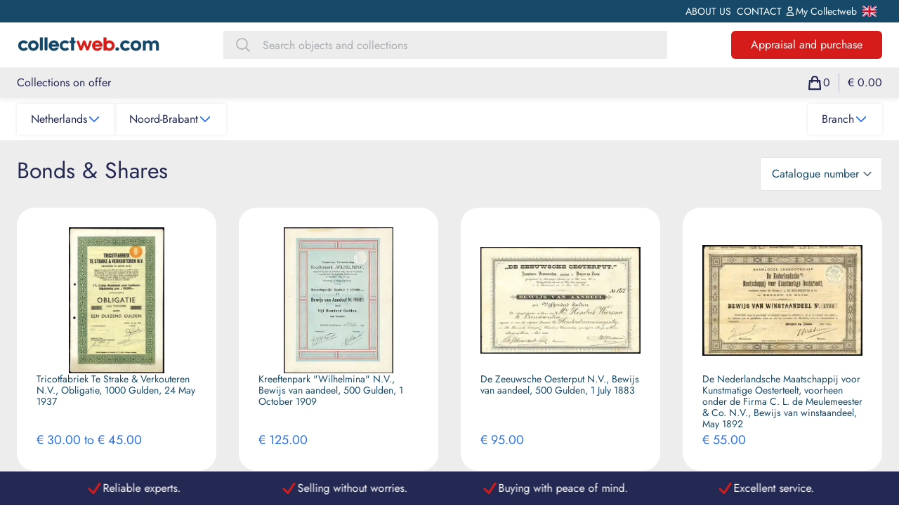

--- FILE ---
content_type: text/html; charset=utf-8
request_url: https://www.collectweb.com/Shops/bonds-shares/netherlands/noord-brabant
body_size: 14400
content:






<!doctype html>
<html lang="en-GB">

<head>
    <meta charset="utf-8">
    <title>Bonds &amp; Shares</title>
    <meta property="description" content="">
    <meta name="viewport" content="width=device-width, initial-scale=1">

    <meta property="og:title" content="Bonds &amp; Shares">
    <meta property="og:description" content="">
    <meta property="og:url" content="https://www.collectweb.com/shop/shop/">
    <meta property="og:image" content="">

    <link rel="icon" type="image/png" href="/Images/CollectWeb.png" />
    <meta name="theme-color" content="#214a6a">
    
                    <script defer src="/dist/index.91950f783417ca9b4d40.js"></script><script defer src="/dist/stylesheet.31d6cfe0d16ae931b73c.js"></script><script defer src="/dist/alpinejs.827c3356a96175c2d198.js"></script><link href="/dist/index.1a3fc4acf2c9cd40a9b8.css" rel="stylesheet"><link href="/dist/stylesheet.b3e4f62ac51e92cf6543.css" rel="stylesheet">
              
    <script>
        (function (w, d, s, l, i) {
            w[l] = w[l] || []; w[l].push({
                'gtm.start':
                    new Date().getTime(), event: 'gtm.js'
            }); var f = d.getElementsByTagName(s)[0],
                j = d.createElement(s), dl = l != 'dataLayer' ? '&l=' + l : ''; j.async = true; j.src =
                    'https://www.googletagmanager.com/gtm.js?id=' + i + dl; f.parentNode.insertBefore(j, f);
        })(window, document, 'script', 'dataLayer', 'GTM-T769ZNW');
    </script>
</head>

<body data-doctype="shop">
    <noscript><iframe src="https://www.googletagmanager.com/ns.html?id=GTM-T769ZNW" height="0" width="0" style="display:none;visibility:hidden"></iframe></noscript>
    <header>
        



<div class="shadow-header" x-data="{ menuOpen: false, shopMenuOpen: false }">
    <div class="relative">
        <div class="bg-primary">
            <div class="container">
                <div class="flex items-center lg:h-8">
                    <div class="grow">
                        


<button type="button" x-on:click="menuOpen = false"
        class="absolute top-full left-0 h-screen w-full opacity-25 bg-black transition z-30" x-show="menuOpen"
        aria-label="close drawer menu" x-transition:enter-start="opacity-0-force" x-transition:enter-end="opacity-25"
        x-transition:leave-start="opacity-25" x-transition:leave-end="opacity-0-force">
</button>

<div class="absolute lg:static flex justify-end top-full right-0 h-screen lg:h-auto w-full max-lg:overflow-hidden text-sm"
     x-bind:class="menuOpen || 'max-lg:pointer-events-none'">
    <div class="lg:flex-force top-full lg:py-0 w-72 lg:w-auto transition-all ease-out duration-300 z-40"
         x-show="menuOpen" x-transition:enter-start="-mr-72" x-transition:enter-end="mr-0"
         x-transition:leave-start="mr-0" x-transition:leave-end="-mr-72">
        <div class="flex flex-col bg-white max-lg:shadow-theme lg:bg-transparent">
            <ul class="flex flex-col lg:flex-row lg:items-center lg:gap-x-2 gap-y-4 py-4 px-5 lg:p-0 text-secondary lg:text-white w-full">
                        <li>
                            <a class="flex items-center gap-x-2 p-1 hover:underline"
                               href="/about-us/" title="ABOUT US">
                                <span>
                                    ABOUT US
                                </span>
                            </a>
                        </li>
                        <li>
                            <a class="flex items-center gap-x-2 p-1 hover:underline"
                               href="/contact/" title="CONTACT">
                                <span>
                                    CONTACT
                                </span>
                            </a>
                        </li>

                <li class="hidden lg:block">
                    



        <a class="block lg:hidden" href="/account/login/">
            <svg xmlns="http://www.w3.org/2000/svg" class="h-4 w-4" fill="none" viewBox="0 0 24 24" stroke="currentColor">
                <path stroke-linecap="round" stroke-linejoin="round" stroke-width="2" d="M16 7a4 4 0 11-8 0 4 4 0 018 0zM12 14a7 7 0 00-7 7h14a7 7 0 00-7-7z" />
            </svg>
        </a>
    <div class="relative hidden lg:block">
        <button type="button" title="Mijn Collectweb" class="flex items-center gap-x-2 h-8 lg:text-white peer">
            <svg xmlns="http://www.w3.org/2000/svg" class="h-4 w-4" fill="none" viewBox="0 0 24 24" stroke="currentColor">
                <path stroke-linecap="round" stroke-linejoin="round" stroke-width="2" d="M16 7a4 4 0 11-8 0 4 4 0 018 0zM12 14a7 7 0 00-7 7h14a7 7 0 00-7-7z" />
            </svg>
            <div class="text-sm">
                    <span class="text-sm">
                        My Collectweb
                    </span>
            </div>
        </button>
        <div style="opacity: 0;" class="absolute w-full min-w-[12rem] top-full right-0 invisible opacity-0 transition-all peer-hover:visible peer-hover:opacity-100-force hover:visible hover:opacity-100-force hover:block z-50">
            <div class="flex flex-col bg-white shadow-theme">
                <ul class="flex flex-col gap-y-4 py-4 px-5 w-fit text-secondary">
                        <li>
                            <a class="link-hover" href="/account/login/" class="">
                                Login
                            </a>
                        </li>
                </ul>
            </div>
        </div>
    </div>

                </li>

                    <li class="flex items-center">
        <div class="relative" x-data="{languageMenu: false}">
            <button type="button" x-on:click="languageMenu =! languageMenu" title="Language" class="p-2 peer" type="button">
                <img class="w-5 h-5" src="/images/flags/4x3/gb.svg" alt="English" />
            </button>
            <div x-show="languageMenu" x-on:click.outside="languageMenu = false" class="absolute top-full max-lg:left-0 lg:right-0">
                <div class="flex flex-col bg-white shadow-theme mt-1">
                    <ul class="w-fit">
                            <li>

                                <a href="/nl/shops/oude-effecten"
                                   class="pr-4 pl-12 py-3 w-full relative whitespace-nowrap text-primary hover:text-secondary link-hover">
                                    <img class="w-5 h-5 absolute left-4 top-3" src="/images/flags/4x3/nl.svg" alt="Nederlands" />
                                    <p class="whitespace-nowrap">Nederlands</p>
                                </a>
                            </li>
                    </ul>
                </div>
            </div>
        </div>
                    </li>

                <li class="block lg:hidden">
                    

    <div>
        <a href="/appraisal-and-purchasing/" class="btn btn-accent">
            Appraisal and purchase
        </a>
    </div>

                </li>
            </ul>
        </div>
    </div>
</div>


                    </div>
                </div>
            </div>
        </div>
        <div class="flex items-center h-16 py-2 bg-white">
            <div class="container">
                <div class="flex items-center gap-x-4 lg:gap-x-10">
                    <div class="flex items-center">
                        <a href="/" title="Home EN">
                                    <img class="max-h-10 w-full" src="/media/ug2hswam/collectweb_logo.png?width=203&amp;height=40&amp;rnd=133299900114570000" height="40" width="203" alt="Collectweb Logo" loading="lazy" />
                        </a>
                    </div>
                    <div class="flex justify-end items-center gap-x-4 lg:hidden grow">
                        



        <a class="block lg:hidden" href="/account/login/">
            <svg xmlns="http://www.w3.org/2000/svg" class="h-4 w-4" fill="none" viewBox="0 0 24 24" stroke="currentColor">
                <path stroke-linecap="round" stroke-linejoin="round" stroke-width="2" d="M16 7a4 4 0 11-8 0 4 4 0 018 0zM12 14a7 7 0 00-7 7h14a7 7 0 00-7-7z" />
            </svg>
        </a>
    <div class="relative hidden lg:block">
        <button type="button" title="Mijn Collectweb" class="flex items-center gap-x-2 h-8 lg:text-white peer">
            <svg xmlns="http://www.w3.org/2000/svg" class="h-4 w-4" fill="none" viewBox="0 0 24 24" stroke="currentColor">
                <path stroke-linecap="round" stroke-linejoin="round" stroke-width="2" d="M16 7a4 4 0 11-8 0 4 4 0 018 0zM12 14a7 7 0 00-7 7h14a7 7 0 00-7-7z" />
            </svg>
            <div class="text-sm">
                    <span class="text-sm">
                        My Collectweb
                    </span>
            </div>
        </button>
        <div style="opacity: 0;" class="absolute w-full min-w-[12rem] top-full right-0 invisible opacity-0 transition-all peer-hover:visible peer-hover:opacity-100-force hover:visible hover:opacity-100-force hover:block z-50">
            <div class="flex flex-col bg-white shadow-theme">
                <ul class="flex flex-col gap-y-4 py-4 px-5 w-fit text-secondary">
                        <li>
                            <a class="link-hover" href="/account/login/" class="">
                                Login
                            </a>
                        </li>
                </ul>
            </div>
        </div>
    </div>

                        <div class="miniCartContainer">
                            
<input id="storeId" name="storeId" type="hidden" value="d0d5fbc2-ccfd-47b3-a1a8-0185c9164eec" /><input id="storeUrl" name="storeUrl" type="hidden" value="/shop/" /><input id="cartUrl" name="cartUrl" type="hidden" value="/cart/" /><input id="checkoutUrl" name="checkoutUrl" type="hidden" value="/cart/checkout-login/" />
    <a class="flex lg:hidden gap-x-1" href="/cart/">
        <svg xmlns="http://www.w3.org/2000/svg" class="h-6 w-6" fill="none" viewBox="0 0 24 24" stroke="currentColor">
            <path stroke-linecap="round" stroke-linejoin="round" stroke-width="2.25" d="M16 11V7a4 4 0 00-8 0v4M5 9h14l1 12H4L5 9z" />
        </svg>
        0
    </a>

<div class="relative hidden lg:block">
    <button type="button" title="Cart" class="flex items-center peer group text-dark h-11">
        <span class="flex gap-x-1 items-center">
            <svg xmlns="http://www.w3.org/2000/svg" class="h-6 w-6" fill="none" viewBox="0 0 24 24" stroke="currentColor">
                <path stroke-linecap="round" stroke-linejoin="round" stroke-width="2.25" d="M16 11V7a4 4 0 00-8 0v4M5 9h14l1 12H4L5 9z" />
            </svg>
            0
        </span>
        <span class="h-7 w-px mx-3 bg-dark bg-opacity-25 hidden sm:block shrink-0">
        </span>
        <span class="hidden sm:block shrink-0">
&#x20AC; 0.00
        </span>
    </button>
    <div style="opacity: 0;" class="absolute w-[24rem] top-full right-0 invisible opacity-0 transition-all peer-hover:visible peer-hover:opacity-100-force hover:visible hover:opacity-100-force hover:block z-50">
        <div class="flex flex-col bg-white py-2 px-5 shadow-theme text-dark">
            <table class="table table-compact w-full">
                <tbody>

                </tbody>
            </table>
            <div class="flex justify-between py-4 text-sm mb-8">
                <p class="shrink-0">
                    Total:
                </p>
                <p class="font-bold shrink-0">
&#x20AC; 0.00                </p>
            </div>
        </div>
    </div>
</div>

                        </div>
                    </div>
                    <div class="hidden lg:block grow">
                        

<search role="search" class="flex justify-center text-dark grow">
    <div class="flex items-center justify-center px-3 lg:px-4 bg-white lg:bg-neutral">
        <svg xmlns="http://www.w3.org/2000/svg" fill="none" viewBox="0 0 24 24" stroke-width="1.5"
            stroke="currentColor" class="w-4 lg:w-6 h-4 lg:h-6 text-form-searchPlaceholder">
            <path stroke-linecap="round" stroke-linejoin="round"
                d="M21 21l-5.197-5.197m0 0A7.5 7.5 0 105.196 5.196a7.5 7.5 0 0010.607 10.607z" />
        </svg>
    </div>
    <form action="/search/" class="w-full max-w-xl">
        <input id="searchInput"
            class="w-full max-w-xl bg-white h-8 lg:h-10 lg:bg-neutral pl-0 border-none rounded-none text-base placeholder:text-form-searchPlaceholder focus:outline-0"
            placeholder="Search objects and collections" type="text" name="q">
    </form>
</search>
                    </div>
                    <div class="hidden lg:block">
                        

    <div>
        <a href="/appraisal-and-purchasing/" class="btn btn-accent">
            Appraisal and purchase
        </a>
    </div>

                    </div>
                    <div class="flex lg:hidden justify-end">
                        <button x-on:click="menuOpen = ! menuOpen; shopMenuOpen = false" type="button" class="drawer-button text-secondary" :class="menuOpen && 'drawer-icon-animate'" aria-label="open drawer menu">
                            <svg xmlns="http://www.w3.org/2000/svg" id="drawer-icon" class="h-8 w-8" fill="none" viewBox="0 0 24 24" stroke="currentColor">
                                <path stroke-linecap="round" stroke-linejoin="round" stroke-width="2.5" d="m 4 6 l 16 0 M 4 12 l 16 0 M 4 18 l 16 0" />
                            </svg>
                        </button>
                    </div>
                </div>
            </div>
        </div>
    </div>
    <div class="flex items-center h-11 bg-neutral relative">
        <div class="container">
            <div class="flex items-center gap-x-6">
                
<button type="button" x-on:click="shopMenuOpen = false" class="absolute top-full left-0 h-screen w-full opacity-25 bg-black transition z-30" x-show="shopMenuOpen" aria-label="close drawer menu" x-transition:enter-start="opacity-0-force" x-transition:enter-end="opacity-25" x-transition:leave-start="opacity-25" x-transition:leave-end="opacity-0-force">
</button>

<div class="absolute lg:static flex justify-end lg:justify-start top-full right-0 h-screen lg:h-auto w-full max-lg:overflow-hidden" x-bind:class="shopMenuOpen || 'max-lg:pointer-events-none'">
    <div class="lg:flex-force top-full lg:py-0 w-72 lg:w-auto transition-all ease-out duration-300 z-40" x-show="shopMenuOpen" x-transition:enter-start="-mr-72" x-transition:enter-end="mr-0" x-transition:leave-start="mr-0" x-transition:leave-end="-mr-72">
        <div class="flex flex-col bg-white lg:bg-transparent">
            <ul class="flex flex-col lg:flex-row gap-y-4 py-4 px-5 lg:p-0 w-fit text-secondary">
                            <li class="  flex items-center first:lg:pl-0 lg:pl-5 last:lg:pr-5 lg:h-11 text-secondary lg:text-dark after:hidden lg:after:block last:after:hidden after:content-blank after:h-7 after:ml-5 after:w-px after:bg-dark after:bg-opacity-25">
                                <a href="/complete-collections/" class="hover:text-secondary">Collections on offer</a>
                            </li>
            </ul>
        </div>
    </div>
</div>
                <div class="miniCartContainer hidden lg:block shrink-0">
                    
<input id="storeId" name="storeId" type="hidden" value="d0d5fbc2-ccfd-47b3-a1a8-0185c9164eec" /><input id="storeUrl" name="storeUrl" type="hidden" value="/shop/" /><input id="cartUrl" name="cartUrl" type="hidden" value="/cart/" /><input id="checkoutUrl" name="checkoutUrl" type="hidden" value="/cart/checkout-login/" />
    <a class="flex lg:hidden gap-x-1" href="/cart/">
        <svg xmlns="http://www.w3.org/2000/svg" class="h-6 w-6" fill="none" viewBox="0 0 24 24" stroke="currentColor">
            <path stroke-linecap="round" stroke-linejoin="round" stroke-width="2.25" d="M16 11V7a4 4 0 00-8 0v4M5 9h14l1 12H4L5 9z" />
        </svg>
        0
    </a>

<div class="relative hidden lg:block">
    <button type="button" title="Cart" class="flex items-center peer group text-dark h-11">
        <span class="flex gap-x-1 items-center">
            <svg xmlns="http://www.w3.org/2000/svg" class="h-6 w-6" fill="none" viewBox="0 0 24 24" stroke="currentColor">
                <path stroke-linecap="round" stroke-linejoin="round" stroke-width="2.25" d="M16 11V7a4 4 0 00-8 0v4M5 9h14l1 12H4L5 9z" />
            </svg>
            0
        </span>
        <span class="h-7 w-px mx-3 bg-dark bg-opacity-25 hidden sm:block shrink-0">
        </span>
        <span class="hidden sm:block shrink-0">
&#x20AC; 0.00
        </span>
    </button>
    <div style="opacity: 0;" class="absolute w-[24rem] top-full right-0 invisible opacity-0 transition-all peer-hover:visible peer-hover:opacity-100-force hover:visible hover:opacity-100-force hover:block z-50">
        <div class="flex flex-col bg-white py-2 px-5 shadow-theme text-dark">
            <table class="table table-compact w-full">
                <tbody>

                </tbody>
            </table>
            <div class="flex justify-between py-4 text-sm mb-8">
                <p class="shrink-0">
                    Total:
                </p>
                <p class="font-bold shrink-0">
&#x20AC; 0.00                </p>
            </div>
        </div>
    </div>
</div>

                </div>
                <div class="block lg:hidden grow">
                    

<search role="search" class="flex justify-center text-dark grow">
    <div class="flex items-center justify-center px-3 lg:px-4 bg-white lg:bg-neutral">
        <svg xmlns="http://www.w3.org/2000/svg" fill="none" viewBox="0 0 24 24" stroke-width="1.5"
            stroke="currentColor" class="w-4 lg:w-6 h-4 lg:h-6 text-form-searchPlaceholder">
            <path stroke-linecap="round" stroke-linejoin="round"
                d="M21 21l-5.197-5.197m0 0A7.5 7.5 0 105.196 5.196a7.5 7.5 0 0010.607 10.607z" />
        </svg>
    </div>
    <form action="/search/" class="w-full max-w-xl">
        <input id="searchInput"
            class="w-full max-w-xl bg-white h-8 lg:h-10 lg:bg-neutral pl-0 border-none rounded-none text-base placeholder:text-form-searchPlaceholder focus:outline-0"
            placeholder="Search objects and collections" type="text" name="q">
    </form>
</search>
                </div>
                <div class="flex items-center lg:hidden">
                    <button x-on:click="shopMenuOpen = ! shopMenuOpen; menuOpen = false" type="button" class="flex items-center gap-x-1 py-1.5 text-secondary transition-transform" aria-label="open drawer menu">
                        <span class="text-dark">
                            Shops
                        </span>
                        <svg xmlns="http://www.w3.org/2000/svg" fill="none" viewBox="0 0 24 24" stroke-width="2.5" stroke="currentColor" class="w-3 h-3" :class="shopMenuOpen && 'rotate-180'">
                            <path stroke-linecap="round" stroke-linejoin="round" d="M19.5 8.25l-7.5 7.5-7.5-7.5" />
                        </svg>
                    </button>
                </div>
            </div>
        </div>
    </div>
</div>
    </header>
    <main class="lg:min-h-[42rem]">
        






<div id="CollectechType" class="flex flex-col text-dark" data-CollectechType="Shop" x-data="{selected:null, allFilters:false, mobileFilters:false}">
    <div class="container">
        <div class="flex flex-col gap-y-2 my-4 lg:hidden">
            <h1 class="grow text-xl">
                Bonds &amp; Shares
            </h1>
            <button class="flex items-center gap-x-2 text-secondary self-end" x-on:click="mobileFilters =! mobileFilters" type="button">
                Filter Bonds &amp; Shares
                <svg :class="mobileFilters && 'rotate-90'" xmlns="http://www.w3.org/2000/svg" fill="none" viewBox="0 0 24 24" stroke-width="2.5" stroke="currentColor" class="w-4 h-4">
                    <path stroke-linecap="round" stroke-linejoin="round" d="M8.25 4.5l7.5 7.5-7.5 7.5"/>
                </svg>

            </button>

        </div>

        <div class="lg:block-force" x-show="mobileFilters">
            <div class="flex flex-col pt-4 lg:py-2 alt-form w-full" x-on:click.outside="selected = null">
                <div class="flex flex-col lg:flex-row items-start lg:items-center gap-y-4 relative">
                    <div class="w-full lg:w-auto relative lg:static">
        <div class="hidden lg:block shrink-0 ">
            <div class="flex flex-col lg:flex-row w-full lg:w-auto lg:items-center justify-start lg:justify-end grow gap-y-4 lg:gap-x-8">
                <button type="button" class="flex items-center justify-between gap-x-6 h-11 px-5 w-full lg:w-auto shadow-shop-filters bg-neutral lg:bg-transparent " :class="selected == 'categories' ? 'bg-white shadow-shop-filters-hover' : ''" x-on:click="selected !== 'categories' ? selected = 'categories' : selected = null">
                    Netherlands
                    <svg x-show="selected !== 'categories'" xmlns="http://www.w3.org/2000/svg" fill="none" viewBox="0 0 24 24" stroke-width="2" stroke="currentColor" class="w-5 h-5 text-secondary">
                        <path stroke-linecap="round" stroke-linejoin="round" d="M19.5 8.25l-7.5 7.5-7.5-7.5"/>
                    </svg>
                    <svg x-show="selected == 'categories'" xmlns="http://www.w3.org/2000/svg" fill="none" viewBox="0 0 24 24" stroke-width="2" stroke="currentColor" class="w-5 h-5 text-secondary">
                        <path stroke-linecap="round" stroke-linejoin="round" d="M6 18L18 6M6 6l12 12"/>
                    </svg>
                </button>

                <div class="absolute left-0 top-full w-full min-w-[10rem] shadow-shop-filters-hover z-20 -mt-px" x-show="selected == 'categories'">
                    <div class="text-secondary bg-white lg:overflow-y-auto lg:max-h-[35rem] py-10" > 
                        <ul class="max-h-96 lg:max-h-full sm:columns-2 lg:columns-3 xl:columns-4">
                                <li>
                                    <a class="link-hover py-1 px-10" href="/shops/bonds-shares/belgium">
                                        Belgium
                                    </a>
                                </li>
                                <li>
                                    <a class="link-hover py-1 px-10" href="/shops/bonds-shares/canada">
                                        Canada
                                    </a>
                                </li>
                                <li>
                                    <a class="link-hover py-1 px-10" href="/shops/bonds-shares/denmark">
                                        Denmark
                                    </a>
                                </li>
                                <li>
                                    <a class="link-hover py-1 px-10" href="/shops/bonds-shares/germany">
                                        Germany
                                    </a>
                                </li>
                                <li>
                                    <a class="link-hover py-1 px-10" href="/shops/bonds-shares/great-britain">
                                        Great Britain
                                    </a>
                                </li>
                                <li>
                                    <a class="link-hover py-1 px-10" href="/shops/bonds-shares/nederlandsch-indie">
                                        Nederlandsch-Indie
                                    </a>
                                </li>
                                <li>
                                    <a class="link-hover py-1 px-10" href="/shops/bonds-shares/netherlands">
                                        Netherlands
                                    </a>
                                </li>
                                <li>
                                    <a class="link-hover py-1 px-10" href="/shops/bonds-shares/netherlands-indies">
                                        Netherlands Indies
                                    </a>
                                </li>
                                <li>
                                    <a class="link-hover py-1 px-10" href="/shops/bonds-shares/netherlands-indies">
                                        Netherlands-Indies
                                    </a>
                                </li>
                                <li>
                                    <a class="link-hover py-1 px-10" href="/shops/bonds-shares/russia">
                                        Russia
                                    </a>
                                </li>
                                <li>
                                    <a class="link-hover py-1 px-10" href="/shops/bonds-shares/suriname">
                                        Suriname
                                    </a>
                                </li>
                                <li>
                                    <a class="link-hover py-1 px-10" href="/shops/bonds-shares/united-states">
                                        United States
                                    </a>
                                </li>
                        </ul>
                    </div>
                </div>
        <button type="button" class="flex items-center justify-between gap-x-6 h-11 px-5 w-full lg:w-auto shadow-shop-filters bg-neutral lg:bg-transparent" :class="selected == 'categories-1' ? 'bg-white shadow-shop-filters-hover' : ''" x-on:click="selected !== 'categories-1' ? selected = 'categories-1' : selected = null">
            Noord-Brabant
            <svg x-show="selected !== 'categories-1'" xmlns="http://www.w3.org/2000/svg" fill="none" viewBox="0 0 24 24" stroke-width="2" stroke="currentColor" class="w-5 h-5 text-secondary">
                <path stroke-linecap="round" stroke-linejoin="round" d="M19.5 8.25l-7.5 7.5-7.5-7.5"/>
            </svg>
            <svg x-show="selected == 'categories-1'" xmlns="http://www.w3.org/2000/svg" fill="none" viewBox="0 0 24 24" stroke-width="2" stroke="currentColor" class="w-5 h-5 text-secondary">
                <path stroke-linecap="round" stroke-linejoin="round" d="M6 18L18 6M6 6l12 12"/>
            </svg>
        </button>
        <div class="absolute left-0 top-full w-full min-w-[10rem] shadow-shop-filters-hover z-20 -mt-px" x-show="selected == 'categories-1'">
            <div class="text-secondary bg-white py-10">
                <ul class="max-h-96 lg:max-h-none sm:columns-2 lg:columns-3 xl:columns-4">
                        <li>
                            <a class="link-hover py-1 px-10" href="/shops/bonds-shares/netherlands/drenthe">
                                Drenthe
                            </a>
                        </li>
                        <li>
                            <a class="link-hover py-1 px-10" href="/shops/bonds-shares/netherlands/friesland">
                                Friesland
                            </a>
                        </li>
                        <li>
                            <a class="link-hover py-1 px-10" href="/shops/bonds-shares/netherlands/gelderland">
                                Gelderland
                            </a>
                        </li>
                        <li>
                            <a class="link-hover py-1 px-10" href="/shops/bonds-shares/netherlands/groningen">
                                Groningen
                            </a>
                        </li>
                        <li>
                            <a class="link-hover py-1 px-10" href="/shops/bonds-shares/netherlands/limburg">
                                Limburg
                            </a>
                        </li>
                        <li>
                            <a class="link-hover py-1 px-10" href="/shops/bonds-shares/netherlands/noord-brabant">
                                Noord-Brabant
                            </a>
                        </li>
                        <li>
                            <a class="link-hover py-1 px-10" href="/shops/bonds-shares/netherlands/noord-holland">
                                Noord-Holland
                            </a>
                        </li>
                        <li>
                            <a class="link-hover py-1 px-10" href="/shops/bonds-shares/netherlands/overijssel">
                                Overijssel
                            </a>
                        </li>
                        <li>
                            <a class="link-hover py-1 px-10" href="/shops/bonds-shares/netherlands/staat">
                                Staat
                            </a>
                        </li>
                        <li>
                            <a class="link-hover py-1 px-10" href="/shops/bonds-shares/netherlands/state-loans">
                                State loans
                            </a>
                        </li>
                        <li>
                            <a class="link-hover py-1 px-10" href="/shops/bonds-shares/netherlands/utrecht">
                                Utrecht
                            </a>
                        </li>
                        <li>
                            <a class="link-hover py-1 px-10" href="/shops/bonds-shares/netherlands/voc">
                                V.O.C.
                            </a>
                        </li>
                        <li>
                            <a class="link-hover py-1 px-10" href="/shops/bonds-shares/netherlands/zeeland">
                                Zeeland
                            </a>
                        </li>
                        <li>
                            <a class="link-hover py-1 px-10" href="/shops/bonds-shares/netherlands/zuid-holland">
                                Zuid-Holland
                            </a>
                        </li>
                </ul>
            </div>
        </div>
            </div>
        </div>
        <div class="flex flex-col lg:hidden lg:flex-row w-full lg:w-auto lg:items-center justify-start lg:justify-end grow gap-y-4 lg:gap-x-8">

            <div class="lg:hidden">
                <select class="max-w-none" title="categories" id="categorySelect" onchange="location = this.value;">
                    <option  disabled>Country</option>
                        <option  value="/shops/bonds-shares/belgium">Belgium</option>
                        <option  value="/shops/bonds-shares/canada">Canada</option>
                        <option  value="/shops/bonds-shares/denmark">Denmark</option>
                        <option  value="/shops/bonds-shares/germany">Germany</option>
                        <option  value="/shops/bonds-shares/great-britain">Great Britain</option>
                        <option  value="/shops/bonds-shares/nederlandsch-indie">Nederlandsch-Indie</option>
                        <option selected value="/shops/bonds-shares/netherlands">Netherlands</option>
                        <option  value="/shops/bonds-shares/netherlands-indies">Netherlands Indies</option>
                        <option  value="/shops/bonds-shares/netherlands-indies">Netherlands-Indies</option>
                        <option  value="/shops/bonds-shares/russia">Russia</option>
                        <option  value="/shops/bonds-shares/suriname">Suriname</option>
                        <option  value="/shops/bonds-shares/united-states">United States</option>

                </select>
            </div>
        <div class="lg:hidden">
            <select class="max-w-none" title="categories" id="categorySelect" onchange="location = this.value;">
                <option  disabled>State/Province</option>
                    <option  value="/shops/bonds-shares/netherlands/drenthe">Drenthe</option>
                    <option  value="/shops/bonds-shares/netherlands/friesland">Friesland</option>
                    <option  value="/shops/bonds-shares/netherlands/gelderland">Gelderland</option>
                    <option  value="/shops/bonds-shares/netherlands/groningen">Groningen</option>
                    <option  value="/shops/bonds-shares/netherlands/limburg">Limburg</option>
                    <option selected value="/shops/bonds-shares/netherlands/noord-brabant">Noord-Brabant</option>
                    <option  value="/shops/bonds-shares/netherlands/noord-holland">Noord-Holland</option>
                    <option  value="/shops/bonds-shares/netherlands/overijssel">Overijssel</option>
                    <option  value="/shops/bonds-shares/netherlands/staat">Staat</option>
                    <option  value="/shops/bonds-shares/netherlands/state-loans">State loans</option>
                    <option  value="/shops/bonds-shares/netherlands/utrecht">Utrecht</option>
                    <option  value="/shops/bonds-shares/netherlands/voc">V.O.C.</option>
                    <option  value="/shops/bonds-shares/netherlands/zeeland">Zeeland</option>
                    <option  value="/shops/bonds-shares/netherlands/zuid-holland">Zuid-Holland</option>
            </select>
        </div>
        </div>
                    </div>
                    <div class="flex flex-col lg:flex-row w-full lg:w-auto lg:items-center justify-start lg:justify-end grow gap-y-4 lg:gap-x-8" id="filters">
            <div class="hidden lg:block shrink-0 ">
                <button type="button" class="flex items-center gap-x-6 justify-between h-11 px-5 w-full lg:w-auto bg-neutral lg:bg-transparent shadow-shop-filters" :class="selected == 'Branch' ? 'bg-white shadow-shop-filters-hover' : ''" x-on:click="selected !== 'Branch' ? selected = 'Branch' : selected = null">
                    Branch
                    <svg x-show="selected !== 'Branch'" xmlns="http://www.w3.org/2000/svg" fill="none" viewBox="0 0 24 24" stroke-width="2" stroke="currentColor" class="w-5 h-5 text-secondary">
                        <path stroke-linecap="round" stroke-linejoin="round" d="M19.5 8.25l-7.5 7.5-7.5-7.5"/>
                    </svg>
                    <svg x-show="selected == 'Branch'" xmlns="http://www.w3.org/2000/svg" fill="none" viewBox="0 0 24 24" stroke-width="2" stroke="currentColor" class="w-5 h-5 text-secondary">
                        <path stroke-linecap="round" stroke-linejoin="round" d="M6 18L18 6M6 6l12 12"/>
                    </svg>
                </button>
                <div class="absolute left-0 top-full w-full min-w-[10rem] shadow-theme z-20 -mt-px" x-show="selected == 'Branch'">
                    <div class="text-secondary bg-white py-10">
                        <ul class="sm:columns-2 lg:columns-3 xl:columns-4 max-h-96 lg:max-h-none max-sm:overflow-y-auto">
                                <li>
                                    <button type="button" value="administration" class="filterSelect my-1 link-hover px-10 text-left">
                                        Administration
                                    </button>
                                </li>
                                <li>
                                    <button type="button" value="agriculture" class="filterSelect my-1 link-hover px-10 text-left">
                                        Agriculture
                                    </button>
                                </li>
                                <li>
                                    <button type="button" value="art" class="filterSelect my-1 link-hover px-10 text-left">
                                        Art
                                    </button>
                                </li>
                                <li>
                                    <button type="button" value="automotivecarscarriages" class="filterSelect my-1 link-hover px-10 text-left">
                                        Automotive/Cars/Carriages
                                    </button>
                                </li>
                                <li>
                                    <button type="button" value="aviation" class="filterSelect my-1 link-hover px-10 text-left">
                                        Aviation
                                    </button>
                                </li>
                                <li>
                                    <button type="button" value="banksfinance" class="filterSelect my-1 link-hover px-10 text-left">
                                        Banks/Finance
                                    </button>
                                </li>
                                <li>
                                    <button type="button" value="beerwinespiritssoft-drinks" class="filterSelect my-1 link-hover px-10 text-left">
                                        Beer/Wine/Spirits/Soft drinks
                                    </button>
                                </li>
                                <li>
                                    <button type="button" value="bicycles" class="filterSelect my-1 link-hover px-10 text-left">
                                        Bicycles
                                    </button>
                                </li>
                                <li>
                                    <button type="button" value="brickstilesceramic-industry" class="filterSelect my-1 link-hover px-10 text-left">
                                        Bricks/Tiles/Ceramic industry
                                    </button>
                                </li>
                                <li>
                                    <button type="button" value="cacaochocolate-industry" class="filterSelect my-1 link-hover px-10 text-left">
                                        Cacao/Chocolate industry
                                    </button>
                                </li>
                                <li>
                                    <button type="button" value="chemical-industrypharmacy" class="filterSelect my-1 link-hover px-10 text-left">
                                        Chemical industry/Pharmacy
                                    </button>
                                </li>
                                <li>
                                    <button type="button" value="clubassociationfree-masonry" class="filterSelect my-1 link-hover px-10 text-left">
                                        Club/Association/Free-masonry
                                    </button>
                                </li>
                                <li>
                                    <button type="button" value="communication" class="filterSelect my-1 link-hover px-10 text-left">
                                        Communication
                                    </button>
                                </li>
                                <li>
                                    <button type="button" value="education" class="filterSelect my-1 link-hover px-10 text-left">
                                        Education
                                    </button>
                                </li>
                                <li>
                                    <button type="button" value="electricitygaswater" class="filterSelect my-1 link-hover px-10 text-left">
                                        Electricity/Gas/Water
                                    </button>
                                </li>
                                <li>
                                    <button type="button" value="energy" class="filterSelect my-1 link-hover px-10 text-left">
                                        Energy
                                    </button>
                                </li>
                                <li>
                                    <button type="button" value="fooddairy" class="filterSelect my-1 link-hover px-10 text-left">
                                        Food/Dairy
                                    </button>
                                </li>
                                <li>
                                    <button type="button" value="forestryland-reclamation" class="filterSelect my-1 link-hover px-10 text-left">
                                        Forestry/Land Reclamation
                                    </button>
                                </li>
                                <li>
                                    <button type="button" value="funeral-servicescemetery" class="filterSelect my-1 link-hover px-10 text-left">
                                        Funeral services/Cemetery
                                    </button>
                                </li>
                                <li>
                                    <button type="button" value="furnitureinterior-design" class="filterSelect my-1 link-hover px-10 text-left">
                                        Furniture/Interior design
                                    </button>
                                </li>
                                <li>
                                    <button type="button" value="glass-industry" class="filterSelect my-1 link-hover px-10 text-left">
                                        Glass industry
                                    </button>
                                </li>
                                <li>
                                    <button type="button" value="goldsilverjewellery" class="filterSelect my-1 link-hover px-10 text-left">
                                        Gold/Silver/Jewellery
                                    </button>
                                </li>
                                <li>
                                    <button type="button" value="government-loan" class="filterSelect my-1 link-hover px-10 text-left">
                                        Government loan
                                    </button>
                                </li>
                                <li>
                                    <button type="button" value="healthcare" class="filterSelect my-1 link-hover px-10 text-left">
                                        Healthcare
                                    </button>
                                </li>
                                <li>
                                    <button type="button" value="hotelrestaurant" class="filterSelect my-1 link-hover px-10 text-left">
                                        Hotel/Restaurant
                                    </button>
                                </li>
                                <li>
                                    <button type="button" value="industry" class="filterSelect my-1 link-hover px-10 text-left">
                                        Industry
                                    </button>
                                </li>
                                <li>
                                    <button type="button" value="insurance" class="filterSelect my-1 link-hover px-10 text-left">
                                        Insurance
                                    </button>
                                </li>
                                <li>
                                    <button type="button" value="inventions" class="filterSelect my-1 link-hover px-10 text-left">
                                        Inventions
                                    </button>
                                </li>
                                <li>
                                    <button type="button" value="judaica" class="filterSelect my-1 link-hover px-10 text-left">
                                        Judaica
                                    </button>
                                </li>
                                <li>
                                    <button type="button" value="land-reclamationcanalsdykeswatership" class="filterSelect my-1 link-hover px-10 text-left">
                                        Land reclamation/Canals/Dykes/Watership
                                    </button>
                                </li>
                                <li>
                                    <button type="button" value="leathershoe-industry" class="filterSelect my-1 link-hover px-10 text-left">
                                        Leather/shoe industry
                                    </button>
                                </li>
                                <li>
                                    <button type="button" value="metal-industry" class="filterSelect my-1 link-hover px-10 text-left">
                                        Metal industry
                                    </button>
                                </li>
                                <li>
                                    <button type="button" value="military" class="filterSelect my-1 link-hover px-10 text-left">
                                        Military
                                    </button>
                                </li>
                                <li>
                                    <button type="button" value="mining" class="filterSelect my-1 link-hover px-10 text-left">
                                        Mining
                                    </button>
                                </li>
                                <li>
                                    <button type="button" value="multinational" class="filterSelect my-1 link-hover px-10 text-left">
                                        Multinational
                                    </button>
                                </li>
                                <li>
                                    <button type="button" value="music" class="filterSelect my-1 link-hover px-10 text-left">
                                        Music
                                    </button>
                                </li>
                                <li>
                                    <button type="button" value="new-in-stock" class="filterSelect my-1 link-hover px-10 text-left">
                                        NEW IN STOCK
                                    </button>
                                </li>
                                <li>
                                    <button type="button" value="newspaperprinterpublisher" class="filterSelect my-1 link-hover px-10 text-left">
                                        Newspaper/Printer/Publisher
                                    </button>
                                </li>
                                <li>
                                    <button type="button" value="oil-industry" class="filterSelect my-1 link-hover px-10 text-left">
                                        Oil industry
                                    </button>
                                </li>
                                <li>
                                    <button type="button" value="paper-industry" class="filterSelect my-1 link-hover px-10 text-left">
                                        Paper industry
                                    </button>
                                </li>
                                <li>
                                    <button type="button" value="perfume" class="filterSelect my-1 link-hover px-10 text-left">
                                        Perfume
                                    </button>
                                </li>
                                <li>
                                    <button type="button" value="plantationsslavery" class="filterSelect my-1 link-hover px-10 text-left">
                                        Plantations/Slavery
                                    </button>
                                </li>
                                <li>
                                    <button type="button" value="railroads" class="filterSelect my-1 link-hover px-10 text-left">
                                        Railroads
                                    </button>
                                </li>
                                <li>
                                    <button type="button" value="real-estateconstruction" class="filterSelect my-1 link-hover px-10 text-left">
                                        Real estate/Construction
                                    </button>
                                </li>
                                <li>
                                    <button type="button" value="recreationleisure" class="filterSelect my-1 link-hover px-10 text-left">
                                        Recreation/Leisure
                                    </button>
                                </li>
                                <li>
                                    <button type="button" value="religion" class="filterSelect my-1 link-hover px-10 text-left">
                                        Religion
                                    </button>
                                </li>
                                <li>
                                    <button type="button" value="roadsturnpike" class="filterSelect my-1 link-hover px-10 text-left">
                                        Roads/Turnpike
                                    </button>
                                </li>
                                <li>
                                    <button type="button" value="shipping" class="filterSelect my-1 link-hover px-10 text-left">
                                        Shipping
                                    </button>
                                </li>
                                <li>
                                    <button type="button" value="sports" class="filterSelect my-1 link-hover px-10 text-left">
                                        Sports
                                    </button>
                                </li>
                                <li>
                                    <button type="button" value="teacoffee" class="filterSelect my-1 link-hover px-10 text-left">
                                        Tea/Coffee
                                    </button>
                                </li>
                                <li>
                                    <button type="button" value="textile-industry" class="filterSelect my-1 link-hover px-10 text-left">
                                        Textile industry
                                    </button>
                                </li>
                                <li>
                                    <button type="button" value="theatercinemamusicmuseum" class="filterSelect my-1 link-hover px-10 text-left">
                                        Theater/Cinema/Music/Museum
                                    </button>
                                </li>
                                <li>
                                    <button type="button" value="tobacco" class="filterSelect my-1 link-hover px-10 text-left">
                                        Tobacco
                                    </button>
                                </li>
                                <li>
                                    <button type="button" value="toys" class="filterSelect my-1 link-hover px-10 text-left">
                                        Toys
                                    </button>
                                </li>
                                <li>
                                    <button type="button" value="trade" class="filterSelect my-1 link-hover px-10 text-left">
                                        Trade
                                    </button>
                                </li>
                                <li>
                                    <button type="button" value="transport" class="filterSelect my-1 link-hover px-10 text-left">
                                        Transport
                                    </button>
                                </li>
                                <li>
                                    <button type="button" value="wood-industry" class="filterSelect my-1 link-hover px-10 text-left">
                                        Wood industry
                                    </button>
                                </li>
                                <li>
                                    <button type="button" value="zoo" class="filterSelect my-1 link-hover px-10 text-left">
                                        Zoo
                                    </button>
                                </li>
                        </ul>
                    </div>
                </div>
            </div>
            <div class="lg:hidden">
                <select class="max-w-none filterSelectInput" title="Branch" id="Branch">
                    <option selected disabled>Branch</option>
                        <option value="administration">Administration</option>
                        <option value="agriculture">Agriculture</option>
                        <option value="art">Art</option>
                        <option value="automotivecarscarriages">Automotive/Cars/Carriages</option>
                        <option value="aviation">Aviation</option>
                        <option value="banksfinance">Banks/Finance</option>
                        <option value="beerwinespiritssoft-drinks">Beer/Wine/Spirits/Soft drinks</option>
                        <option value="bicycles">Bicycles</option>
                        <option value="brickstilesceramic-industry">Bricks/Tiles/Ceramic industry</option>
                        <option value="cacaochocolate-industry">Cacao/Chocolate industry</option>
                        <option value="chemical-industrypharmacy">Chemical industry/Pharmacy</option>
                        <option value="clubassociationfree-masonry">Club/Association/Free-masonry</option>
                        <option value="communication">Communication</option>
                        <option value="education">Education</option>
                        <option value="electricitygaswater">Electricity/Gas/Water</option>
                        <option value="energy">Energy</option>
                        <option value="fooddairy">Food/Dairy</option>
                        <option value="forestryland-reclamation">Forestry/Land Reclamation</option>
                        <option value="funeral-servicescemetery">Funeral services/Cemetery</option>
                        <option value="furnitureinterior-design">Furniture/Interior design</option>
                        <option value="glass-industry">Glass industry</option>
                        <option value="goldsilverjewellery">Gold/Silver/Jewellery</option>
                        <option value="government-loan">Government loan</option>
                        <option value="healthcare">Healthcare</option>
                        <option value="hotelrestaurant">Hotel/Restaurant</option>
                        <option value="industry">Industry</option>
                        <option value="insurance">Insurance</option>
                        <option value="inventions">Inventions</option>
                        <option value="judaica">Judaica</option>
                        <option value="land-reclamationcanalsdykeswatership">Land reclamation/Canals/Dykes/Watership</option>
                        <option value="leathershoe-industry">Leather/shoe industry</option>
                        <option value="metal-industry">Metal industry</option>
                        <option value="military">Military</option>
                        <option value="mining">Mining</option>
                        <option value="multinational">Multinational</option>
                        <option value="music">Music</option>
                        <option value="new-in-stock">NEW IN STOCK</option>
                        <option value="newspaperprinterpublisher">Newspaper/Printer/Publisher</option>
                        <option value="oil-industry">Oil industry</option>
                        <option value="paper-industry">Paper industry</option>
                        <option value="perfume">Perfume</option>
                        <option value="plantationsslavery">Plantations/Slavery</option>
                        <option value="railroads">Railroads</option>
                        <option value="real-estateconstruction">Real estate/Construction</option>
                        <option value="recreationleisure">Recreation/Leisure</option>
                        <option value="religion">Religion</option>
                        <option value="roadsturnpike">Roads/Turnpike</option>
                        <option value="shipping">Shipping</option>
                        <option value="sports">Sports</option>
                        <option value="teacoffee">Tea/Coffee</option>
                        <option value="textile-industry">Textile industry</option>
                        <option value="theatercinemamusicmuseum">Theater/Cinema/Music/Museum</option>
                        <option value="tobacco">Tobacco</option>
                        <option value="toys">Toys</option>
                        <option value="trade">Trade</option>
                        <option value="transport">Transport</option>
                        <option value="wood-industry">Wood industry</option>
                        <option value="zoo">Zoo</option>
                </select>
            </div>
                    </div>
                </div>
                <div x-show="allFilters" x-collapse class="relative max-lg:open-collapse">
                    <div class="flex flex-col lg:flex-row lg:items-center gap-x-4 sm:gap-x-8 w-full lg:w-auto mt-4">
                    </div>
                </div>
            </div>
        </div>
    </div>
    <div class="flex flex-col bg-neutral pb-20">
        <div class="container">
            <div class="flex flex-col gap-y-4 py-2 lg:py-6">
                <div class="flex flex-col lg:flex-row gap-y-4">
                    <h1 class="grow hidden lg:block">
                        Bonds &amp; Shares
                    </h1>
                    <div class="flex justify-end lg:justify-start items-center gap-x-1">
                        <label for="productSort" class="sr-only">
                            Sort by:
                        </label>
                        <select class="py-1 text-base pr-8 max-lg:w-auto max-lg:bg-transparent max-lg:border-none" name="sort" id="productSort" onchange="location = this.value;">
                            <option value="https://www.collectweb.com/Shops/bonds-shares/netherlands/noord-brabant?sort=default" selected>
                                <p>Catalogue number</p>
                            </option>
                            <option value="https://www.collectweb.com/Shops/bonds-shares/netherlands/noord-brabant?sort=highlow" >
                                <p>Price high to low</p>
                            </option>
                            <option value="https://www.collectweb.com/Shops/bonds-shares/netherlands/noord-brabant?sort=lowhigh" >
                                <p>Price low to high</p>
                            </option>
                        </select>
                    </div>
                </div>
                <div class="grid grid-cols-1 sm:grid-cols-2 lg:grid-cols-3 xl:grid-cols-4 gap-x-8 gap-y-6 pt-2 lg:pt-6 pb-10">
                        <div class="relative">
                            <a href="/shops/bonds-shares/netherlands/noord-brabant/asten/tricotfabriek-te-strake-verkouteren-nv-obligatie-1000-gulden-24-may-1937" class="flex sm:flex-col gap-x-7 gap-y-5 bg-white rounded-theme-sm p-7 h-full">
                                <figure class="w-28 h-28 sm:h-52 sm:w-auto shrink-0">
                                        <img class="h-full w-full object-contain" src="/media/ulwm3ewy/1982nbaste0001e01.jpg?width=300" alt="Tricotfabriek Te Strake &amp; Verkouteren N.V., Obligatie, 1000 Gulden, 24 May 1937"/>
                                </figure>
                                <div class="flex flex-col sm:justify-between grow prose">
                                    <h3 class="text-sm font-normal">Tricotfabriek Te Strake &amp; Verkouteren N.V., Obligatie, 1000 Gulden, 24 May 1937</h3>
                                    <p class="text-secondary text-base+">&#x20AC; 30.00 to &#x20AC; 45.00</p>
                                </div>
                            </a>
                        </div>
                        <div class="relative">
                            <a href="/shops/bonds-shares/netherlands/noord-brabant/bergen-op-zoom/kreeftenpark-wilhelmina-nv-bewijs-van-aandeel-500-gulden-1-october-1909" class="flex sm:flex-col gap-x-7 gap-y-5 bg-white rounded-theme-sm p-7 h-full">
                                <figure class="w-28 h-28 sm:h-52 sm:w-auto shrink-0">
                                        <img class="h-full w-full object-contain" src="/media/usvhkjqw/1982nbberz0001b01.jpg?width=300" alt="Kreeftenpark &quot;Wilhelmina&quot; N.V., Bewijs van aandeel, 500 Gulden, 1 October 1909"/>
                                </figure>
                                <div class="flex flex-col sm:justify-between grow prose">
                                    <h3 class="text-sm font-normal">Kreeftenpark &quot;Wilhelmina&quot; N.V., Bewijs van aandeel, 500 Gulden, 1 October 1909</h3>
                                    <p class="text-secondary text-base+">&#x20AC; 125.00</p>
                                </div>
                            </a>
                        </div>
                        <div class="relative">
                            <a href="/shops/bonds-shares/netherlands/noord-brabant/bergen-op-zoom/de-zeeuwsche-oesterput-nv-bewijs-van-aandeel-500-gulden-1-july-1883" class="flex sm:flex-col gap-x-7 gap-y-5 bg-white rounded-theme-sm p-7 h-full">
                                <figure class="w-28 h-28 sm:h-52 sm:w-auto shrink-0">
                                        <img class="h-full w-full object-contain" src="/media/hx2bcglj/1982nbberz0002b01.jpg?width=300" alt="De Zeeuwsche Oesterput N.V., Bewijs van aandeel, 500 Gulden, 1 July 1883"/>
                                </figure>
                                <div class="flex flex-col sm:justify-between grow prose">
                                    <h3 class="text-sm font-normal">De Zeeuwsche Oesterput N.V., Bewijs van aandeel, 500 Gulden, 1 July 1883</h3>
                                    <p class="text-secondary text-base+">&#x20AC; 95.00</p>
                                </div>
                            </a>
                        </div>
                        <div class="relative">
                            <a href="/shops/bonds-shares/netherlands/noord-brabant/bergen-op-zoom/de-nederlandsche-maatschappij-voor-kunstmatige-oesterteelt-voorheen-onder-de-firma-c-l-de-meulemeester-co-nv-bewijs-van-winstaandeel-may-1892" class="flex sm:flex-col gap-x-7 gap-y-5 bg-white rounded-theme-sm p-7 h-full">
                                <figure class="w-28 h-28 sm:h-52 sm:w-auto shrink-0">
                                        <img class="h-full w-full object-contain" src="/media/dleowwyg/1982nbberz0003d01.jpg?width=300" alt="De Nederlandsche Maatschappij voor Kunstmatige Oesterteelt, voorheen onder de Firma C. L. de Meulemeester &amp; Co. N.V., Bewijs van winstaandeel, May 1892"/>
                                </figure>
                                <div class="flex flex-col sm:justify-between grow prose">
                                    <h3 class="text-sm font-normal">De Nederlandsche Maatschappij voor Kunstmatige Oesterteelt, voorheen onder de Firma C. L. de Meulemeester &amp; Co. N.V., Bewijs van winstaandeel, May 1892</h3>
                                    <p class="text-secondary text-base+">&#x20AC; 55.00</p>
                                </div>
                            </a>
                        </div>
                        <div class="relative">
                            <a href="/shops/bonds-shares/netherlands/noord-brabant/boxtel/boxtels-concertgebouw-nv-bewijs-van-aandeel-100-gulden-15-july-1923" class="flex sm:flex-col gap-x-7 gap-y-5 bg-white rounded-theme-sm p-7 h-full">
                                <figure class="w-28 h-28 sm:h-52 sm:w-auto shrink-0">
                                        <img class="h-full w-full object-contain" src="/media/05ncpqad/1982nbboxt0001b01.jpg?width=300" alt="Boxtel&#x27;s Concertgebouw N.V., Bewijs van aandeel, 100 Gulden, 15 July 1923"/>
                                </figure>
                                <div class="flex flex-col sm:justify-between grow prose">
                                    <h3 class="text-sm font-normal">Boxtel&#x27;s Concertgebouw N.V., Bewijs van aandeel, 100 Gulden, 15 July 1923</h3>
                                    <p class="text-secondary text-base+">&#x20AC; 55.00</p>
                                </div>
                            </a>
                        </div>
                        <div class="relative">
                            <a href="/shops/bonds-shares/netherlands/noord-brabant/breda/bierbrouwerij-de-drie-hoefijzers-voorheen-firma-f-smits-van-waesberghe-nv-oprichtersaandeel-12-januari-1921" class="flex sm:flex-col gap-x-7 gap-y-5 bg-white rounded-theme-sm p-7 h-full">
                                <figure class="w-28 h-28 sm:h-52 sm:w-auto shrink-0">
                                        <img class="h-full w-full object-contain" src="/media/ranjugun/1982nbbred0001a01.jpg?width=300" alt="Bierbrouwerij De Drie Hoefijzers voorheen Firma F. Smits van Waesberghe NV, Oprichtersaandeel, 12 Januari 1921"/>
                                </figure>
                                <div class="flex flex-col sm:justify-between grow prose">
                                    <h3 class="text-sm font-normal">Bierbrouwerij De Drie Hoefijzers voorheen Firma F. Smits van Waesberghe NV, Oprichtersaandeel, 12 Januari 1921</h3>
                                    <p class="text-secondary text-base+">&#x20AC; 125.00 to &#x20AC; 175.00</p>
                                </div>
                            </a>
                        </div>
                        <div class="relative">
                            <a href="/shops/bonds-shares/netherlands/noord-brabant/breda/cooeperatieve-centrale-nutscredietbank-nv-bewijs-van-aandeel-serie-b-100-gulden-1-february-1912" class="flex sm:flex-col gap-x-7 gap-y-5 bg-white rounded-theme-sm p-7 h-full">
                                <figure class="w-28 h-28 sm:h-52 sm:w-auto shrink-0">
                                        <img class="h-full w-full object-contain" src="/media/0ialtbxn/1982nbbred002b01.jpg?width=300" alt="Co&#xF6;peratieve Centrale Nutscredietbank N.V., Bewijs van aandeel, serie B, 100 Gulden, 1 February 1912"/>
                                </figure>
                                <div class="flex flex-col sm:justify-between grow prose">
                                    <h3 class="text-sm font-normal">Co&#xF6;peratieve Centrale Nutscredietbank N.V., Bewijs van aandeel, serie B, 100 Gulden, 1 February 1912</h3>
                                    <p class="text-secondary text-base+">&#x20AC; 75.00</p>
                                </div>
                            </a>
                        </div>
                        <div class="relative">
                            <a href="/shops/bonds-shares/netherlands/noord-brabant/breda/bredasche-manege-nv-aandeel-50-gulden-24-january-1911" class="flex sm:flex-col gap-x-7 gap-y-5 bg-white rounded-theme-sm p-7 h-full">
                                <figure class="w-28 h-28 sm:h-52 sm:w-auto shrink-0">
                                        <img class="h-full w-full object-contain" src="/media/arnamqz2/1982nbbred003b02.jpg?width=300" alt="Bredasche Man&#xE8;ge N.V., Aandeel, 50 Gulden, 24 January 1911"/>
                                </figure>
                                <div class="flex flex-col sm:justify-between grow prose">
                                    <h3 class="text-sm font-normal">Bredasche Man&#xE8;ge N.V., Aandeel, 50 Gulden, 24 January 1911</h3>
                                    <p class="text-secondary text-base+">&#x20AC; 125.00</p>
                                </div>
                            </a>
                        </div>
                        <div class="relative">
                            <a href="/shops/bonds-shares/netherlands/noord-brabant/breda/zuider-stoomtramweg-maatschappij-bewijs-van-aandeel-aan-toonder-serie-c-100-gulden-5-january-1881" class="flex sm:flex-col gap-x-7 gap-y-5 bg-white rounded-theme-sm p-7 h-full">
                                <figure class="w-28 h-28 sm:h-52 sm:w-auto shrink-0">
                                        <img class="h-full w-full object-contain" src="/media/31vhuz3r/1982nbbred005d01.jpg?width=300" alt="Zuider-Stoomtramweg-Maatschappij, Bewijs van aandeel aan toonder, serie C, 100 Gulden, 5 January 1881"/>
                                </figure>
                                <div class="flex flex-col sm:justify-between grow prose">
                                    <h3 class="text-sm font-normal">Zuider-Stoomtramweg-Maatschappij, Bewijs van aandeel aan toonder, serie C, 100 Gulden, 5 January 1881</h3>
                                    <p class="text-secondary text-base+">&#x20AC; 45.00</p>
                                </div>
                            </a>
                        </div>
                        <div class="relative">
                            <a href="/shops/bonds-shares/netherlands/noord-brabant/den-bosch/maatschappij-tot-ontginning-en-verveening-der-peel-genaamd-helena-veen-aandeel-500-gulden-1-june-1876" class="flex sm:flex-col gap-x-7 gap-y-5 bg-white rounded-theme-sm p-7 h-full">
                                <figure class="w-28 h-28 sm:h-52 sm:w-auto shrink-0">
                                        <img class="h-full w-full object-contain" src="/media/02lbd2za/1982nbdenb0001k01.jpg?width=300" alt="Maatschappij tot Ontginning en Verveening der Peel, genaamd &quot;Helena-Veen&quot;, Aandeel, 500 Gulden, 1 June 1876"/>
                                </figure>
                                <div class="flex flex-col sm:justify-between grow prose">
                                    <h3 class="text-sm font-normal">Maatschappij tot Ontginning en Verveening der Peel, genaamd &quot;Helena-Veen&quot;, Aandeel, 500 Gulden, 1 June 1876</h3>
                                    <p class="text-secondary text-base+">&#x20AC; 65.00</p>
                                </div>
                            </a>
                        </div>
                        <div class="relative">
                            <a href="/shops/bonds-shares/netherlands/noord-brabant/dongen/lederfabriek-joh-verbunt-nv-bewijs-van-aandeel-1000-gulden-20-december-1920" class="flex sm:flex-col gap-x-7 gap-y-5 bg-white rounded-theme-sm p-7 h-full">
                                <figure class="w-28 h-28 sm:h-52 sm:w-auto shrink-0">
                                        <img class="h-full w-full object-contain" src="/media/rcdohhez/1982nbdong0001b01.jpg?width=300" alt="Lederfabriek Joh. Verbunt N.V., Bewijs van aandeel, 1000 Gulden, 20 December 1920"/>
                                </figure>
                                <div class="flex flex-col sm:justify-between grow prose">
                                    <h3 class="text-sm font-normal">Lederfabriek Joh. Verbunt N.V., Bewijs van aandeel, 1000 Gulden, 20 December 1920</h3>
                                    <p class="text-secondary text-base+">&#x20AC; 45.00</p>
                                </div>
                            </a>
                        </div>
                        <div class="relative">
                            <a href="/shops/bonds-shares/netherlands/noord-brabant/eindhoven/gemeenschappelijk-bezit-van-aandeelen-philips-gloeilampenfabrieken-nv-prioriteits-aandeel-5000-gulden-23-april-1920-only-6-issued" class="flex sm:flex-col gap-x-7 gap-y-5 bg-white rounded-theme-sm p-7 h-full">
                                <figure class="w-28 h-28 sm:h-52 sm:w-auto shrink-0">
                                        <img class="h-full w-full object-contain" src="/media/l3bg1zk5/1982nbeind0001e01.jpg?width=300" alt="Gemeenschappelijk Bezit van Aandeelen Philips&#x27; Gloeilampenfabrieken N.V., Prioriteits-Aandeel, 5000 Gulden, 23 April 1920, Only 6 issued!"/>
                                </figure>
                                <div class="flex flex-col sm:justify-between grow prose">
                                    <h3 class="text-sm font-normal">Gemeenschappelijk Bezit van Aandeelen Philips&#x27; Gloeilampenfabrieken N.V., Prioriteits-Aandeel, 5000 Gulden, 23 April 1920, Only 6 issued!</h3>
                                    <p class="text-secondary text-base+">price on request</p>
                                </div>
                            </a>
                        </div>
                        <div class="relative">
                            <a href="/shops/bonds-shares/netherlands/noord-brabant/eindhoven/gemeenschappelijk-bezit-van-aandeelen-philips-gloeilampenfabrieken-nv-cetificaat-van-gewoon-aandeel-100-gulden-10-december-1928" class="flex sm:flex-col gap-x-7 gap-y-5 bg-white rounded-theme-sm p-7 h-full">
                                <figure class="w-28 h-28 sm:h-52 sm:w-auto shrink-0">
                                        <img class="h-full w-full object-contain" src="/media/rukap2xb/1982nbeind0001h01.jpg?width=300" alt="Gemeenschappelijk Bezit van Aandeelen Philips Gloeilampenfabrieken N.V., Cetificaat van gewoon Aandeel, 100 Gulden, 10 december 1928"/>
                                </figure>
                                <div class="flex flex-col sm:justify-between grow prose">
                                    <h3 class="text-sm font-normal">Gemeenschappelijk Bezit van Aandeelen Philips Gloeilampenfabrieken N.V., Cetificaat van gewoon Aandeel, 100 Gulden, 10 december 1928</h3>
                                    <p class="text-secondary text-base+">&#x20AC; 100.00</p>
                                </div>
                            </a>
                        </div>
                        <div class="relative">
                            <a href="/shops/bonds-shares/netherlands/noord-brabant/eindhoven/gemeenschappelijk-bezit-van-aandeelen-philips-gloeilampenfabrieken-nv-1-gewoon-aandeel-10-gulden-29-april-1971" class="flex sm:flex-col gap-x-7 gap-y-5 bg-white rounded-theme-sm p-7 h-full">
                                <figure class="w-28 h-28 sm:h-52 sm:w-auto shrink-0">
                                        <img class="h-full w-full object-contain" src="/media/i2tjuf1c/1982nbeind0006s01.jpg?width=300" alt="Gemeenschappelijk Bezit van Aandeelen Philips&#x27; Gloeilampenfabrieken N.V., 1 Gewoon aandeel, 10 Gulden, 29 April 1971"/>
                                </figure>
                                <div class="flex flex-col sm:justify-between grow prose">
                                    <h3 class="text-sm font-normal">Gemeenschappelijk Bezit van Aandeelen Philips&#x27; Gloeilampenfabrieken N.V., 1 Gewoon aandeel, 10 Gulden, 29 April 1971</h3>
                                    <p class="text-secondary text-base+">&#x20AC; 75.00</p>
                                </div>
                            </a>
                        </div>
                        <div class="relative">
                            <a href="/shops/bonds-shares/netherlands/noord-brabant/eindhoven/gemeenschappelijk-bezit-van-aandeelen-philips-gloeilampenfabriek-nv-1-gewoon-aandeel-10-gulden-15-december-1983" class="flex sm:flex-col gap-x-7 gap-y-5 bg-white rounded-theme-sm p-7 h-full">
                                <figure class="w-28 h-28 sm:h-52 sm:w-auto shrink-0">
                                        <img class="h-full w-full object-contain" src="/media/ejqgi3wc/1982nbeind0001p01.jpg?width=300" alt="Gemeenschappelijk Bezit van Aandeelen Philips Gloeilampenfabriek N.V., 1 Gewoon aandeel, 10 Gulden, 15 December 1983"/>
                                </figure>
                                <div class="flex flex-col sm:justify-between grow prose">
                                    <h3 class="text-sm font-normal">Gemeenschappelijk Bezit van Aandeelen Philips Gloeilampenfabriek N.V., 1 Gewoon aandeel, 10 Gulden, 15 December 1983</h3>
                                    <p class="text-secondary text-base+">&#x20AC; 240.00</p>
                                </div>
                            </a>
                        </div>
                        <div class="relative">
                            <a href="/shops/bonds-shares/netherlands/noord-brabant/eindhoven/meierijsche-bank-aandeel-500-gulden-1-february-1899" class="flex sm:flex-col gap-x-7 gap-y-5 bg-white rounded-theme-sm p-7 h-full">
                                <figure class="w-28 h-28 sm:h-52 sm:w-auto shrink-0">
                                        <img class="h-full w-full object-contain" src="/media/4kzhz5qj/1982nbeind0002b01.jpg?width=300" alt="Meierijsche Bank, Aandeel, 500 Gulden, 1 February 1899"/>
                                </figure>
                                <div class="flex flex-col sm:justify-between grow prose">
                                    <h3 class="text-sm font-normal">Meierijsche Bank, Aandeel, 500 Gulden, 1 February 1899</h3>
                                    <p class="text-secondary text-base+">&#x20AC; 220.00</p>
                                </div>
                            </a>
                        </div>
                        <div class="relative">
                            <a href="/shops/bonds-shares/netherlands/noord-brabant/eindhoven/onderlinge-beurtvaart-eindhoven-nv-bewijs-van-aandeel-250-gulden-4-march-1907" class="flex sm:flex-col gap-x-7 gap-y-5 bg-white rounded-theme-sm p-7 h-full">
                                <figure class="w-28 h-28 sm:h-52 sm:w-auto shrink-0">
                                        <img class="h-full w-full object-contain" src="/media/rcnjujy5/1982nbeind0003b01.jpg?width=300" alt="Onderlinge Beurtvaart Eindhoven N.V., Bewijs van aandeel, 250 Gulden, 4 March 1907"/>
                                </figure>
                                <div class="flex flex-col sm:justify-between grow prose">
                                    <h3 class="text-sm font-normal">Onderlinge Beurtvaart Eindhoven N.V., Bewijs van aandeel, 250 Gulden, 4 March 1907</h3>
                                    <p class="text-secondary text-base+">&#x20AC; 120.00</p>
                                </div>
                            </a>
                        </div>
                        <div class="relative">
                            <a href="/shops/bonds-shares/netherlands/noord-brabant/eindhoven/zuid-nederlandsch-conservatorium-obligatie-10-gulden-20-september-1923" class="flex sm:flex-col gap-x-7 gap-y-5 bg-white rounded-theme-sm p-7 h-full">
                                <figure class="w-28 h-28 sm:h-52 sm:w-auto shrink-0">
                                        <img class="h-full w-full object-contain" src="/media/xapl3mne/1982nbeind0004e01.jpg?width=300" alt="Zuid-Nederlandsch Conservatorium, Obligatie 10 Gulden, 20 September 1923"/>
                                </figure>
                                <div class="flex flex-col sm:justify-between grow prose">
                                    <h3 class="text-sm font-normal">Zuid-Nederlandsch Conservatorium, Obligatie 10 Gulden, 20 September 1923</h3>
                                    <p class="text-secondary text-base+">&#x20AC; 65.00</p>
                                </div>
                            </a>
                        </div>
                        <div class="relative">
                            <a href="/shops/bonds-shares/netherlands/noord-brabant/eindhoven/cooeperatieve-centrale-melkproductenfabriek-de-meiereij-ga-obligatie-500-gulden-1-october-1928" class="flex sm:flex-col gap-x-7 gap-y-5 bg-white rounded-theme-sm p-7 h-full">
                                <figure class="w-28 h-28 sm:h-52 sm:w-auto shrink-0">
                                        <img class="h-full w-full object-contain" src="/media/rnxmds02/1982nbeind0005g01.jpg?width=300" alt="Co&#xF6;peratieve Centrale Melkproductenfabriek &quot;De Meiereij&quot; G.A., Obligatie, 500 Gulden, 1 October 1928"/>
                                </figure>
                                <div class="flex flex-col sm:justify-between grow prose">
                                    <h3 class="text-sm font-normal">Co&#xF6;peratieve Centrale Melkproductenfabriek &quot;De Meiereij&quot; G.A., Obligatie, 500 Gulden, 1 October 1928</h3>
                                    <p class="text-secondary text-base+">&#x20AC; 45.00</p>
                                </div>
                            </a>
                        </div>
                        <div class="relative">
                            <a href="/shops/bonds-shares/netherlands/noord-brabant/eindhoven/cooeperatieve-centrale-melkproductenfabriek-de-meiereij-ga-obligatie-1000-gulden-1-october-1928" class="flex sm:flex-col gap-x-7 gap-y-5 bg-white rounded-theme-sm p-7 h-full">
                                <figure class="w-28 h-28 sm:h-52 sm:w-auto shrink-0">
                                        <img class="h-full w-full object-contain" src="/media/3fkh5oi3/1982nbeind0005h01.jpg?width=300" alt="Co&#xF6;peratieve Centrale Melkproductenfabriek &quot;De Meiereij&quot; G.A., Obligatie, 1000 Gulden, 1 October 1928"/>
                                </figure>
                                <div class="flex flex-col sm:justify-between grow prose">
                                    <h3 class="text-sm font-normal">Co&#xF6;peratieve Centrale Melkproductenfabriek &quot;De Meiereij&quot; G.A., Obligatie, 1000 Gulden, 1 October 1928</h3>
                                    <p class="text-secondary text-base+">&#x20AC; 45.00</p>
                                </div>
                            </a>
                        </div>
                </div>
            <div class="flex items-center">
                <ol class="flex items-center gap-x-2 grow">
                                <li>
                                    <a href="https://www.collectweb.com/Shops/bonds-shares/netherlands/noord-brabant?page=1" class="btn-pagination pagination-active">
                                        1
                                    </a>
                                </li>
                                <li>
                                    <a href="https://www.collectweb.com/Shops/bonds-shares/netherlands/noord-brabant?page=2" class="btn-pagination">
                                        2
                                    </a>
                                </li>
                </ol>
                    <div class="hidden lg:flex items-center gap-x-4">
                            <a name="next page" href="https://www.collectweb.com/Shops/bonds-shares/netherlands/noord-brabant?page=2" class="btn-pagination pagination-next">
                                Next
                                <svg xmlns="http://www.w3.org/2000/svg" fill="none" viewBox="0 0 24 24" stroke-width="3" stroke="currentColor">
                                    <path stroke-linecap="round" stroke-linejoin="round" d="M8.25 4.5l7.5 7.5-7.5 7.5"/>
                                </svg>
                            </a>
                    </div>
            </div>
            </div>
        </div>
    </div>
</div>



    </main>
    <footer>
        

<div class="bg-primary relative">
    <div class="container">
        <div class="pt-10 pb-6 lg:py-20 px-8 xl:px-0">
            <div class="flex flex-row flex-wrap gap-x-14 lg:gap-x-28 gap-y-6">
                        <div class="flex flex-col first:grow max-md:first:basis-full max-md:last-of-type:basis-full">
                            <div
                                class="prose prose-light">
                                <h3 class="text-lg mb-4"></h3>

                            </div>
                            <div class="flex justify-between">
                                <div class="prose prose-sm prose-light prose-p:my-0.5 pb-3">
                                    <p><img src="/media/ejodsgad/logo-website-footer.png?rmode=max&amp;width=176&amp;height=17" alt="" width="176" height="17"></p>
<p>P.O. Box 1223</p>
<p>NL-5602 BE Eindhoven</p>
<p>Netherlands</p>
<p>E: <a href="mailto:corne@collectweb.com">corne@collectweb.com</a></p>
<p>T: +31 644 812 471</p>
<p>(09:00 - 17:00 CET)</p>
                                </div>
                            </div>
                        </div>
                        <div class="flex flex-col first:grow max-md:first:basis-full max-md:last-of-type:basis-full">
                            <div
                                class="prose prose-light">
                                <h3 class="text-lg mb-4">Services</h3>

                            </div>
                            <div class="flex justify-between">
                                <div class="prose prose-sm prose-light prose-p:my-0.5 pb-3">
                                    <p><a href="/our-experts/" title="Our experts">Experts</a></p>
<p><a href="/appraisal-and-purchasing/" title="Appraisal and purchasing">Appraisal</a></p>
<p><a href="/appraisal-and-purchasing/" title="Appraisal and purchasing">We purchase</a></p>
<p><a href="/estate-inheritance/" title="Estate inheritance">Estate inheritance</a></p>
                                </div>
                            </div>
                        </div>
                        <div class="flex flex-col first:grow max-md:first:basis-full max-md:last-of-type:basis-full">
                            <div
                                class="prose prose-light">
                                <h3 class="text-lg mb-4">Information</h3>

                            </div>
                            <div class="flex justify-between">
                                <div class="prose prose-sm prose-light prose-p:my-0.5 pb-3">
                                    <p><a href="/shipping-and-handling/" title="Shipping and handling">Shipping</a></p>
<p><a href="/grading/" title="Grading">Grading</a><a href="/grading/" title="Grading"></a></p>
<p><a href="/our-experts/" title="(Experts)" data-anchor="#">Account</a></p>
<p><a href="/estate-inheritance/" title="What are your options?">Terms and conditions</a></p>
<p><a href="/privacy-policy/" title="Privacy policy">Privacy policy</a></p>
<p> </p>
                                </div>
                            </div>
                        </div>
                        <span class="flex justify-end grow">
                            <div class="flex gap-x-4">
                                        <a href="https://www.facebook.com/collectweb" title="https://www.facebook.com/collectweb">
                                                <img class="w-7 h-7" src="/media/klvlegtb/fb.png?width=200&amp;height=200&amp;rnd=133304480710530000" alt="FB" loading="lazy" />
                                        </a>
                                        <a href="https://www.instagram.com/collectweb" title="https://www.instagram.com/collectweb">
                                                <img class="w-7 h-7" src="/media/hjbpifhi/ig.png?width=200&amp;height=200&amp;rnd=133304480714270000" alt="IG" loading="lazy" />
                                        </a>
                                        <a href="https://nl.pinterest.com/Collectweb" title="https://nl.pinterest.com/Collectweb">
                                                <img class="w-7 h-7" src="/media/wyaalb02/pt.png?width=200&amp;height=200&amp;rnd=133304480722200000" alt="PT" loading="lazy" />
                                        </a>
                                        <a href="https://www.linkedin.com/company/collectweb" title="https://www.linkedin.com/company/collectweb">
                                                <img class="w-7 h-7" src="/media/ueza1vsg/li.png?width=200&amp;height=200&amp;rnd=133304480717670000" alt="LI" loading="lazy" />
                                        </a>

                            </div>
                        </span>
            </div>
        </div>
    </div>
    <div class="absolute left-0 top-0 h-4/5 max-h-[17rem] w-[clamp(15px,_1.5vw,_25px)] bg-accent rounded-br-shape">
    </div>
</div>
<div class="bg-neutral">
    <div class="container">
        <div class="py-6">
            <p class="text-base text-dark">&#xA9; Collectweb. All rights reserved.</p>
        </div>
    </div>
</div>



    </footer>



    <div class="sticky bottom-0 z-50 bg-dark">
        <div class="container">
            <div class="py-2 lg:py-3 lg:px-6">
                <ul class="usp-slider">
                
                        <li>
                            <div class="flex justify-center gap-x-2">
                                <svg xmlns="http://www.w3.org/2000/svg" fill="none" viewBox="0 0 24 24" stroke-width="3" stroke="currentColor" class="w-5 lg:w-6 h-5 lg:h-6 text-accent">
                                    <path stroke-linecap="round" stroke-linejoin="round" d="M4.5 12.75l6 6 9-13.5" />
                                </svg>
                                <span class="text-white text-sm lg:text-base">
                                    Reliable experts.
                                </span>
                            </div>
                        </li>
                        <li>
                            <div class="flex justify-center gap-x-2">
                                <svg xmlns="http://www.w3.org/2000/svg" fill="none" viewBox="0 0 24 24" stroke-width="3" stroke="currentColor" class="w-5 lg:w-6 h-5 lg:h-6 text-accent">
                                    <path stroke-linecap="round" stroke-linejoin="round" d="M4.5 12.75l6 6 9-13.5" />
                                </svg>
                                <span class="text-white text-sm lg:text-base">
                                    Selling without worries.
                                </span>
                            </div>
                        </li>
                        <li>
                            <div class="flex justify-center gap-x-2">
                                <svg xmlns="http://www.w3.org/2000/svg" fill="none" viewBox="0 0 24 24" stroke-width="3" stroke="currentColor" class="w-5 lg:w-6 h-5 lg:h-6 text-accent">
                                    <path stroke-linecap="round" stroke-linejoin="round" d="M4.5 12.75l6 6 9-13.5" />
                                </svg>
                                <span class="text-white text-sm lg:text-base">
                                    Buying with peace of mind.
                                </span>
                            </div>
                        </li>
                        <li>
                            <div class="flex justify-center gap-x-2">
                                <svg xmlns="http://www.w3.org/2000/svg" fill="none" viewBox="0 0 24 24" stroke-width="3" stroke="currentColor" class="w-5 lg:w-6 h-5 lg:h-6 text-accent">
                                    <path stroke-linecap="round" stroke-linejoin="round" d="M4.5 12.75l6 6 9-13.5" />
                                </svg>
                                <span class="text-white text-sm lg:text-base">
                                    Excellent service.
                                </span>
                            </div>
                        </li>
                </ul>
            </div>
        </div>
    </div>


    

    

</body>


</html>


--- FILE ---
content_type: application/javascript
request_url: https://www.collectweb.com/dist/index.91950f783417ca9b4d40.js
body_size: 24969
content:
/*! For license information please see index.91950f783417ca9b4d40.js.LICENSE.txt */
!function(){"use strict";var t,e,n={206:function(t,e){Object.defineProperty(e,"__esModule",{value:!0});var n=window,i=n.requestAnimationFrame||n.webkitRequestAnimationFrame||n.mozRequestAnimationFrame||n.msRequestAnimationFrame||function(t){return setTimeout(t,16)},r=window,o=r.cancelAnimationFrame||r.mozCancelAnimationFrame||function(t){clearTimeout(t)};function a(){for(var t,e,n,i=arguments[0]||{},r=1,o=arguments.length;r<o;r++)if(null!==(t=arguments[r]))for(e in t)i!==(n=t[e])&&void 0!==n&&(i[e]=n);return i}function s(t){return["true","false"].indexOf(t)>=0?JSON.parse(t):t}function l(t,e,n,i){if(i)try{t.setItem(e,n)}catch(t){}return n}function c(){var t=document,e=t.body;return e||((e=t.createElement("body")).fake=!0),e}var d=document.documentElement;function u(t){var e="";return t.fake&&(e=d.style.overflow,t.style.background="",t.style.overflow=d.style.overflow="hidden",d.appendChild(t)),e}function h(t,e){t.fake&&(t.remove(),d.style.overflow=e,d.offsetHeight)}function p(t,e,n,i){"insertRule"in t?t.insertRule(e+"{"+n+"}",i):t.addRule(e,n,i)}function f(t){return("insertRule"in t?t.cssRules:t.rules).length}function m(t,e,n){for(var i=0,r=t.length;i<r;i++)e.call(n,t[i],i)}var v="classList"in document.createElement("_"),y=v?function(t,e){return t.classList.contains(e)}:function(t,e){return t.className.indexOf(e)>=0},g=v?function(t,e){y(t,e)||t.classList.add(e)}:function(t,e){y(t,e)||(t.className+=" "+e)},w=v?function(t,e){y(t,e)&&t.classList.remove(e)}:function(t,e){y(t,e)&&(t.className=t.className.replace(e,""))};function b(t,e){return t.hasAttribute(e)}function S(t,e){return t.getAttribute(e)}function x(t){return void 0!==t.item}function C(t,e){if(t=x(t)||t instanceof Array?t:[t],"[object Object]"===Object.prototype.toString.call(e))for(var n=t.length;n--;)for(var i in e)t[n].setAttribute(i,e[i])}function E(t,e){t=x(t)||t instanceof Array?t:[t];for(var n=(e=e instanceof Array?e:[e]).length,i=t.length;i--;)for(var r=n;r--;)t[i].removeAttribute(e[r])}function T(t){for(var e=[],n=0,i=t.length;n<i;n++)e.push(t[n]);return e}function M(t,e){"none"!==t.style.display&&(t.style.display="none")}function A(t,e){"none"===t.style.display&&(t.style.display="")}function L(t){return"none"!==window.getComputedStyle(t).display}function k(t){if("string"==typeof t){var e=[t],n=t.charAt(0).toUpperCase()+t.substr(1);["Webkit","Moz","ms","O"].forEach((function(i){"ms"===i&&"transform"!==t||e.push(i+n)})),t=e}var i=document.createElement("fakeelement");t.length;for(var r=0;r<t.length;r++){var o=t[r];if(void 0!==i.style[o])return o}return!1}function I(t,e){var n=!1;return/^Webkit/.test(t)?n="webkit"+e+"End":/^O/.test(t)?n="o"+e+"End":t&&(n=e.toLowerCase()+"end"),n}var P=!1;try{var O=Object.defineProperty({},"passive",{get:function(){P=!0}});window.addEventListener("test",null,O)}catch(t){}var D=!!P&&{passive:!0};function N(t,e,n){for(var i in e){var r=["touchstart","touchmove"].indexOf(i)>=0&&!n&&D;t.addEventListener(i,e[i],r)}}function q(t,e){for(var n in e){var i=["touchstart","touchmove"].indexOf(n)>=0&&D;t.removeEventListener(n,e[n],i)}}function _(){return{topics:{},on:function(t,e){this.topics[t]=this.topics[t]||[],this.topics[t].push(e)},off:function(t,e){if(this.topics[t])for(var n=0;n<this.topics[t].length;n++)if(this.topics[t][n]===e){this.topics[t].splice(n,1);break}},emit:function(t,e){e.type=t,this.topics[t]&&this.topics[t].forEach((function(n){n(e,t)}))}}}Object.keys||(Object.keys=function(t){var e=[];for(var n in t)Object.prototype.hasOwnProperty.call(t,n)&&e.push(n);return e}),"remove"in Element.prototype||(Element.prototype.remove=function(){this.parentNode&&this.parentNode.removeChild(this)});var z=function(t){t=a({container:".slider",mode:"carousel",axis:"horizontal",items:1,gutter:0,edgePadding:0,fixedWidth:!1,autoWidth:!1,viewportMax:!1,slideBy:1,center:!1,controls:!0,controlsPosition:"top",controlsText:["prev","next"],controlsContainer:!1,prevButton:!1,nextButton:!1,nav:!0,navPosition:"top",navContainer:!1,navAsThumbnails:!1,arrowKeys:!1,speed:300,autoplay:!1,autoplayPosition:"top",autoplayTimeout:5e3,autoplayDirection:"forward",autoplayText:["start","stop"],autoplayHoverPause:!1,autoplayButton:!1,autoplayButtonOutput:!0,autoplayResetOnVisibility:!0,animateIn:"tns-fadeIn",animateOut:"tns-fadeOut",animateNormal:"tns-normal",animateDelay:!1,loop:!0,rewind:!1,autoHeight:!1,responsive:!1,lazyload:!1,lazyloadSelector:".tns-lazy-img",touch:!0,mouseDrag:!1,swipeAngle:15,nested:!1,preventActionWhenRunning:!1,preventScrollOnTouch:!1,freezable:!0,onInit:!1,useLocalStorage:!0,nonce:!1},t||{});var e=document,n=window,r={ENTER:13,SPACE:32,LEFT:37,RIGHT:39},d={},v=t.useLocalStorage;if(v){var x=navigator.userAgent,P=new Date;try{(d=n.localStorage)?(d.setItem(P,P),v=d.getItem(P)==P,d.removeItem(P)):v=!1,v||(d={})}catch(t){v=!1}v&&(d.tnsApp&&d.tnsApp!==x&&["tC","tPL","tMQ","tTf","t3D","tTDu","tTDe","tADu","tADe","tTE","tAE"].forEach((function(t){d.removeItem(t)})),localStorage.tnsApp=x)}var O=d.tC?s(d.tC):l(d,"tC",function(){var t=document,e=c(),n=u(e),i=t.createElement("div"),r=!1;e.appendChild(i);try{for(var o,a="(10px * 10)",s=["calc"+a,"-moz-calc"+a,"-webkit-calc"+a],l=0;l<3;l++)if(o=s[l],i.style.width=o,100===i.offsetWidth){r=o.replace(a,"");break}}catch(t){}return e.fake?h(e,n):i.remove(),r}(),v),D=d.tPL?s(d.tPL):l(d,"tPL",function(){var t,e=document,n=c(),i=u(n),r=e.createElement("div"),o=e.createElement("div"),a="";r.className="tns-t-subp2",o.className="tns-t-ct";for(var s=0;s<70;s++)a+="<div></div>";return o.innerHTML=a,r.appendChild(o),n.appendChild(r),t=Math.abs(r.getBoundingClientRect().left-o.children[67].getBoundingClientRect().left)<2,n.fake?h(n,i):r.remove(),t}(),v),B=d.tMQ?s(d.tMQ):l(d,"tMQ",function(){if(window.matchMedia||window.msMatchMedia)return!0;var t,e=document,n=c(),i=u(n),r=e.createElement("div"),o=e.createElement("style"),a="@media all and (min-width:1px){.tns-mq-test{position:absolute}}";return o.type="text/css",r.className="tns-mq-test",n.appendChild(o),n.appendChild(r),o.styleSheet?o.styleSheet.cssText=a:o.appendChild(e.createTextNode(a)),t=window.getComputedStyle?window.getComputedStyle(r).position:r.currentStyle.position,n.fake?h(n,i):r.remove(),"absolute"===t}(),v),H=d.tTf?s(d.tTf):l(d,"tTf",k("transform"),v),R=d.t3D?s(d.t3D):l(d,"t3D",function(t){if(!t)return!1;if(!window.getComputedStyle)return!1;var e,n=document,i=c(),r=u(i),o=n.createElement("p"),a=t.length>9?"-"+t.slice(0,-9).toLowerCase()+"-":"";return a+="transform",i.insertBefore(o,null),o.style[t]="translate3d(1px,1px,1px)",e=window.getComputedStyle(o).getPropertyValue(a),i.fake?h(i,r):o.remove(),void 0!==e&&e.length>0&&"none"!==e}(H),v),F=d.tTDu?s(d.tTDu):l(d,"tTDu",k("transitionDuration"),v),j=d.tTDe?s(d.tTDe):l(d,"tTDe",k("transitionDelay"),v),W=d.tADu?s(d.tADu):l(d,"tADu",k("animationDuration"),v),U=d.tADe?s(d.tADe):l(d,"tADe",k("animationDelay"),v),G=d.tTE?s(d.tTE):l(d,"tTE",I(F,"Transition"),v),V=d.tAE?s(d.tAE):l(d,"tAE",I(W,"Animation"),v),K=n.console&&"function"==typeof n.console.warn,Z=["container","controlsContainer","prevButton","nextButton","navContainer","autoplayButton"],$={};if(Z.forEach((function(n){if("string"==typeof t[n]){var i=t[n],r=e.querySelector(i);if($[n]=i,!r||!r.nodeName)return void(K&&console.warn("Can't find",t[n]));t[n]=r}})),!(t.container.children.length<1)){var J=t.responsive,X=t.nested,Y="carousel"===t.mode;if(J){0 in J&&(t=a(t,J[0]),delete J[0]);var Q={};for(var tt in J){var et=J[tt];et="number"==typeof et?{items:et}:et,Q[tt]=et}J=Q,Q=null}if(Y||function t(e){for(var n in e)Y||("slideBy"===n&&(e[n]="page"),"edgePadding"===n&&(e[n]=!1),"autoHeight"===n&&(e[n]=!1)),"responsive"===n&&t(e[n])}(t),!Y){t.axis="horizontal",t.slideBy="page",t.edgePadding=!1;var nt=t.animateIn,it=t.animateOut,rt=t.animateDelay,ot=t.animateNormal}var at,st,lt="horizontal"===t.axis,ct=e.createElement("div"),dt=e.createElement("div"),ut=t.container,ht=ut.parentNode,pt=ut.outerHTML,ft=ut.children,mt=ft.length,vt=On(),yt=!1;J&&Qn(),Y&&(ut.className+=" tns-vpfix");var gt,wt,bt,St,xt,Ct=t.autoWidth,Et=zn("fixedWidth"),Tt=zn("edgePadding"),Mt=zn("gutter"),At=qn(),Lt=zn("center"),kt=Ct?1:Math.floor(zn("items")),It=zn("slideBy"),Pt=t.viewportMax||t.fixedWidthViewportWidth,Ot=zn("arrowKeys"),Dt=zn("speed"),Nt=t.rewind,qt=!Nt&&t.loop,_t=zn("autoHeight"),zt=zn("controls"),Bt=zn("controlsText"),Ht=zn("nav"),Rt=zn("touch"),Ft=zn("mouseDrag"),jt=zn("autoplay"),Wt=zn("autoplayTimeout"),Ut=zn("autoplayText"),Gt=zn("autoplayHoverPause"),Vt=zn("autoplayResetOnVisibility"),Kt=(null,St=zn("nonce"),xt=document.createElement("style"),St&&xt.setAttribute("nonce",St),document.querySelector("head").appendChild(xt),xt.sheet?xt.sheet:xt.styleSheet),Zt=t.lazyload,$t=t.lazyloadSelector,Jt=[],Xt=qt?(wt=function(){if(Ct||Et&&!Pt)return mt-1;var e=Et?"fixedWidth":"items",n=[];if((Et||t[e]<mt)&&n.push(t[e]),J)for(var i in J){var r=J[i][e];r&&(Et||r<mt)&&n.push(r)}return n.length||n.push(0),Math.ceil(Et?Pt/Math.min.apply(null,n):Math.max.apply(null,n))}(),bt=Y?Math.ceil((5*wt-mt)/2):4*wt-mt,bt=Math.max(wt,bt),_n("edgePadding")?bt+1:bt):0,Yt=Y?mt+2*Xt:mt+Xt,Qt=!(!Et&&!Ct||qt),te=Et?Ti():null,ee=!Y||!qt,ne=lt?"left":"top",ie="",re="",oe=Et?function(){return Lt&&!qt?mt-1:Math.ceil(-te/(Et+Mt))}:Ct?function(){for(var t=0;t<Yt;t++)if(gt[t]>=-te)return t}:function(){return Lt&&Y&&!qt?mt-1:qt||Y?Math.max(0,Yt-Math.ceil(kt)):Yt-1},ae=kn(zn("startIndex")),se=ae;Ln();var le,ce,de,ue=0,he=Ct?null:oe(),pe=t.preventActionWhenRunning,fe=t.swipeAngle,me=!fe||"?",ve=!1,ye=t.onInit,ge=new _,we=" tns-slider tns-"+t.mode,be=ut.id||(de=window.tnsId,window.tnsId=de?de+1:1,"tns"+window.tnsId),Se=zn("disable"),xe=!1,Ce=t.freezable,Ee=!(!Ce||Ct)&&Yn(),Te=!1,Me={click:Ni,keydown:function(t){t=ji(t);var e=[r.LEFT,r.RIGHT].indexOf(t.keyCode);e>=0&&(0===e?Ze.disabled||Ni(t,-1):$e.disabled||Ni(t,1))}},Ae={click:function(t){if(ve){if(pe)return;Oi()}for(var e=Wi(t=ji(t));e!==Qe&&!b(e,"data-nav");)e=e.parentNode;if(b(e,"data-nav")){var n=rn=Number(S(e,"data-nav")),i=Et||Ct?n*mt/en:n*kt;Di(qe?n:Math.min(Math.ceil(i),mt-1),t),on===n&&(un&&Hi(),rn=-1)}},keydown:function(t){t=ji(t);var n=e.activeElement;if(b(n,"data-nav")){var i=[r.LEFT,r.RIGHT,r.ENTER,r.SPACE].indexOf(t.keyCode),o=Number(S(n,"data-nav"));i>=0&&(0===i?o>0&&Fi(Ye[o-1]):1===i?o<en-1&&Fi(Ye[o+1]):(rn=o,Di(o,t)))}}},Le={mouseover:function(){un&&(_i(),hn=!0)},mouseout:function(){hn&&(qi(),hn=!1)}},ke={visibilitychange:function(){e.hidden?un&&(_i(),fn=!0):fn&&(qi(),fn=!1)}},Ie={keydown:function(t){t=ji(t);var e=[r.LEFT,r.RIGHT].indexOf(t.keyCode);e>=0&&Ni(t,0===e?-1:1)}},Pe={touchstart:Ki,touchmove:Zi,touchend:Ji,touchcancel:Ji},Oe={mousedown:Ki,mousemove:Zi,mouseup:Ji,mouseleave:Ji},De=_n("controls"),Ne=_n("nav"),qe=!!Ct||t.navAsThumbnails,_e=_n("autoplay"),ze=_n("touch"),Be=_n("mouseDrag"),He="tns-slide-active",Re="tns-slide-cloned",Fe="tns-complete",je={load:function(t){li(Wi(t))},error:function(t){var e;e=Wi(t),g(e,"failed"),ci(e)}},We="force"===t.preventScrollOnTouch;if(De)var Ue,Ge,Ve=t.controlsContainer,Ke=t.controlsContainer?t.controlsContainer.outerHTML:"",Ze=t.prevButton,$e=t.nextButton,Je=t.prevButton?t.prevButton.outerHTML:"",Xe=t.nextButton?t.nextButton.outerHTML:"";if(Ne)var Ye,Qe=t.navContainer,tn=t.navContainer?t.navContainer.outerHTML:"",en=Ct?mt:Yi(),nn=0,rn=-1,on=Pn(),an=on,sn="tns-nav-active",ln="Carousel Page ",cn=" (Current Slide)";if(_e)var dn,un,hn,pn,fn,mn="forward"===t.autoplayDirection?1:-1,vn=t.autoplayButton,yn=t.autoplayButton?t.autoplayButton.outerHTML:"",gn=["<span class='tns-visually-hidden'>"," animation</span>"];if(ze||Be)var wn,bn,Sn={},xn={},Cn=!1,En=lt?function(t,e){return t.x-e.x}:function(t,e){return t.y-e.y};Ct||An(Se||Ee),H&&(ne=H,ie="translate",R?(ie+=lt?"3d(":"3d(0px, ",re=lt?", 0px, 0px)":", 0px)"):(ie+=lt?"X(":"Y(",re=")")),Y&&(ut.className=ut.className.replace("tns-vpfix","")),function(){if(_n("gutter"),ct.className="tns-outer",dt.className="tns-inner",ct.id=be+"-ow",dt.id=be+"-iw",""===ut.id&&(ut.id=be),we+=D||Ct?" tns-subpixel":" tns-no-subpixel",we+=O?" tns-calc":" tns-no-calc",Ct&&(we+=" tns-autowidth"),we+=" tns-"+t.axis,ut.className+=we,Y?((at=e.createElement("div")).id=be+"-mw",at.className="tns-ovh",ct.appendChild(at),at.appendChild(dt)):ct.appendChild(dt),_t&&((at||dt).className+=" tns-ah"),ht.insertBefore(ct,ut),dt.appendChild(ut),m(ft,(function(t,e){g(t,"tns-item"),t.id||(t.id=be+"-item"+e),!Y&&ot&&g(t,ot),C(t,{"aria-hidden":"true",tabindex:"-1"})})),Xt){for(var n=e.createDocumentFragment(),i=e.createDocumentFragment(),r=Xt;r--;){var o=r%mt,a=ft[o].cloneNode(!0);if(g(a,Re),E(a,"id"),i.insertBefore(a,i.firstChild),Y){var s=ft[mt-1-o].cloneNode(!0);g(s,Re),E(s,"id"),n.appendChild(s)}}ut.insertBefore(n,ut.firstChild),ut.appendChild(i),ft=ut.children}}(),function(){if(!Y)for(var e=ae,i=ae+Math.min(mt,kt);e<i;e++){var r=ft[e];r.style.left=100*(e-ae)/kt+"%",g(r,nt),w(r,ot)}if(lt&&(D||Ct?(p(Kt,"#"+be+" > .tns-item","font-size:"+n.getComputedStyle(ft[0]).fontSize+";",f(Kt)),p(Kt,"#"+be,"font-size:0;",f(Kt))):Y&&m(ft,(function(t,e){t.style.marginLeft=function(t){return O?O+"("+100*t+"% / "+Yt+")":100*t/Yt+"%"}(e)}))),B){if(F){var o=at&&t.autoHeight?Wn(t.speed):"";p(Kt,"#"+be+"-mw",o,f(Kt))}o=Bn(t.edgePadding,t.gutter,t.fixedWidth,t.speed,t.autoHeight),p(Kt,"#"+be+"-iw",o,f(Kt)),Y&&(o=lt&&!Ct?"width:"+Hn(t.fixedWidth,t.gutter,t.items)+";":"",F&&(o+=Wn(Dt)),p(Kt,"#"+be,o,f(Kt))),o=lt&&!Ct?Rn(t.fixedWidth,t.gutter,t.items):"",t.gutter&&(o+=Fn(t.gutter)),Y||(F&&(o+=Wn(Dt)),W&&(o+=Un(Dt))),o&&p(Kt,"#"+be+" > .tns-item",o,f(Kt))}else Y&&_t&&(at.style[F]=Dt/1e3+"s"),dt.style.cssText=Bn(Tt,Mt,Et,_t),Y&&lt&&!Ct&&(ut.style.width=Hn(Et,Mt,kt)),o=lt&&!Ct?Rn(Et,Mt,kt):"",Mt&&(o+=Fn(Mt)),o&&p(Kt,"#"+be+" > .tns-item",o,f(Kt));if(J&&B)for(var a in J){a=parseInt(a);var s=J[a],l=(o="",""),c="",d="",u="",h=Ct?null:zn("items",a),v=zn("fixedWidth",a),y=zn("speed",a),b=zn("edgePadding",a),S=zn("autoHeight",a),x=zn("gutter",a);F&&at&&zn("autoHeight",a)&&"speed"in s&&(l="#"+be+"-mw{"+Wn(y)+"}"),("edgePadding"in s||"gutter"in s)&&(c="#"+be+"-iw{"+Bn(b,x,v,y,S)+"}"),Y&&lt&&!Ct&&("fixedWidth"in s||"items"in s||Et&&"gutter"in s)&&(d="width:"+Hn(v,x,h)+";"),F&&"speed"in s&&(d+=Wn(y)),d&&(d="#"+be+"{"+d+"}"),("fixedWidth"in s||Et&&"gutter"in s||!Y&&"items"in s)&&(u+=Rn(v,x,h)),"gutter"in s&&(u+=Fn(x)),!Y&&"speed"in s&&(F&&(u+=Wn(y)),W&&(u+=Un(y))),u&&(u="#"+be+" > .tns-item{"+u+"}"),(o=l+c+d+u)&&Kt.insertRule("@media (min-width: "+a/16+"em) {"+o+"}",Kt.cssRules.length)}}(),Gn();var Tn=qt?Y?function(){var t=ue,e=he;t+=It,e-=It,Tt?(t+=1,e-=1):Et&&(At+Mt)%(Et+Mt)&&(e-=1),Xt&&(ae>e?ae-=mt:ae<t&&(ae+=mt))}:function(){if(ae>he)for(;ae>=ue+mt;)ae-=mt;else if(ae<ue)for(;ae<=he-mt;)ae+=mt}:function(){ae=Math.max(ue,Math.min(he,ae))},Mn=Y?function(){var t,e,n,i,r,o,a,s,l,c,d;Ci(ut,""),F||!Dt?(Li(),Dt&&L(ut)||Oi()):(t=ut,e=ne,n=ie,i=re,r=Mi(),o=Dt,a=Oi,s=Math.min(o,10),l=r.indexOf("%")>=0?"%":"px",r=r.replace(l,""),c=Number(t.style[e].replace(n,"").replace(i,"").replace(l,"")),d=(r-c)/o*s,setTimeout((function r(){o-=s,c+=d,t.style[e]=n+c+l+i,o>0?setTimeout(r,s):a()}),s)),lt||Xi()}:function(){Jt=[];var t={};t[G]=t[V]=Oi,q(ft[se],t),N(ft[ae],t),ki(se,nt,it,!0),ki(ae,ot,nt),G&&V&&Dt&&L(ut)||Oi()};return{version:"2.9.4",getInfo:tr,events:ge,goTo:Di,play:function(){jt&&!un&&(Bi(),pn=!1)},pause:function(){un&&(Hi(),pn=!0)},isOn:yt,updateSliderHeight:mi,refresh:Gn,destroy:function(){if(Kt.disabled=!0,Kt.ownerNode&&Kt.ownerNode.remove(),q(n,{resize:Jn}),Ot&&q(e,Ie),Ve&&q(Ve,Me),Qe&&q(Qe,Ae),q(ut,Le),q(ut,ke),vn&&q(vn,{click:Ri}),jt&&clearInterval(dn),Y&&G){var i={};i[G]=Oi,q(ut,i)}Rt&&q(ut,Pe),Ft&&q(ut,Oe);var r=[pt,Ke,Je,Xe,tn,yn];for(var o in Z.forEach((function(e,n){var i="container"===e?ct:t[e];if("object"==typeof i&&i){var o=!!i.previousElementSibling&&i.previousElementSibling,a=i.parentNode;i.outerHTML=r[n],t[e]=o?o.nextElementSibling:a.firstElementChild}})),Z=nt=it=rt=ot=lt=ct=dt=ut=ht=pt=ft=mt=st=vt=Ct=Et=Tt=Mt=At=kt=It=Pt=Ot=Dt=Nt=qt=_t=Kt=Zt=gt=Jt=Xt=Yt=Qt=te=ee=ne=ie=re=oe=ae=se=ue=he=fe=me=ve=ye=ge=we=be=Se=xe=Ce=Ee=Te=Me=Ae=Le=ke=Ie=Pe=Oe=De=Ne=qe=_e=ze=Be=He=Fe=je=le=zt=Bt=Ve=Ke=Ze=$e=Ue=Ge=Ht=Qe=tn=Ye=en=nn=rn=on=an=sn=ln=cn=jt=Wt=mn=Ut=Gt=vn=yn=Vt=gn=dn=un=hn=pn=fn=Sn=xn=wn=Cn=bn=En=Rt=Ft=null,this)"rebuild"!==o&&(this[o]=null);yt=!1},rebuild:function(){return z(a(t,$))}}}function An(t){t&&(zt=Ht=Rt=Ft=Ot=jt=Gt=Vt=!1)}function Ln(){for(var t=Y?ae-Xt:ae;t<0;)t+=mt;return t%mt+1}function kn(t){return t=t?Math.max(0,Math.min(qt?mt-1:mt-kt,t)):0,Y?t+Xt:t}function In(t){for(null==t&&(t=ae),Y&&(t-=Xt);t<0;)t+=mt;return Math.floor(t%mt)}function Pn(){var t,e=In();return t=qe?e:Et||Ct?Math.ceil((e+1)*en/mt-1):Math.floor(e/kt),!qt&&Y&&ae===he&&(t=en-1),t}function On(){return n.innerWidth||e.documentElement.clientWidth||e.body.clientWidth}function Dn(t){return"top"===t?"afterbegin":"beforeend"}function Nn(t){if(null!=t){var n,i,r=e.createElement("div");return t.appendChild(r),i=(n=r.getBoundingClientRect()).right-n.left,r.remove(),i||Nn(t.parentNode)}}function qn(){var t=Tt?2*Tt-Mt:0;return Nn(ht)-t}function _n(e){if(t[e])return!0;if(J)for(var n in J)if(J[n][e])return!0;return!1}function zn(e,n){if(null==n&&(n=vt),"items"===e&&Et)return Math.floor((At+Mt)/(Et+Mt))||1;var i=t[e];if(J)for(var r in J)n>=parseInt(r)&&e in J[r]&&(i=J[r][e]);return"slideBy"===e&&"page"===i&&(i=zn("items")),Y||"slideBy"!==e&&"items"!==e||(i=Math.floor(i)),i}function Bn(t,e,n,i,r){var o="";if(void 0!==t){var a=t;e&&(a-=e),o=lt?"margin: 0 "+a+"px 0 "+t+"px;":"margin: "+t+"px 0 "+a+"px 0;"}else if(e&&!n){var s="-"+e+"px";o="margin: 0 "+(lt?s+" 0 0":"0 "+s+" 0")+";"}return!Y&&r&&F&&i&&(o+=Wn(i)),o}function Hn(t,e,n){return t?(t+e)*Yt+"px":O?O+"("+100*Yt+"% / "+n+")":100*Yt/n+"%"}function Rn(t,e,n){var i;if(t)i=t+e+"px";else{Y||(n=Math.floor(n));var r=Y?Yt:n;i=O?O+"(100% / "+r+")":100/r+"%"}return i="width:"+i,"inner"!==X?i+";":i+" !important;"}function Fn(t){var e="";return!1!==t&&(e=(lt?"padding-":"margin-")+(lt?"right":"bottom")+": "+t+"px;"),e}function jn(t,e){var n=t.substring(0,t.length-e).toLowerCase();return n&&(n="-"+n+"-"),n}function Wn(t){return jn(F,18)+"transition-duration:"+t/1e3+"s;"}function Un(t){return jn(W,17)+"animation-duration:"+t/1e3+"s;"}function Gn(){if(_n("autoHeight")||Ct||!lt){var t=ut.querySelectorAll("img");m(t,(function(t){var e=t.src;Zt||(e&&e.indexOf("data:image")<0?(t.src="",N(t,je),g(t,"loading"),t.src=e):li(t))})),i((function(){hi(T(t),(function(){le=!0}))})),_n("autoHeight")&&(t=di(ae,Math.min(ae+kt-1,Yt-1))),Zt?Vn():i((function(){hi(T(t),Vn)}))}else Y&&Ai(),Zn(),$n()}function Vn(){if(Ct&&mt>1){var t=qt?ae:mt-1;!function e(){var n=ft[t].getBoundingClientRect().left,i=ft[t-1].getBoundingClientRect().right;Math.abs(n-i)<=1?Kn():setTimeout((function(){e()}),16)}()}else Kn()}function Kn(){lt&&!Ct||(vi(),Ct?(te=Ti(),Ce&&(Ee=Yn()),he=oe(),An(Se||Ee)):Xi()),Y&&Ai(),Zn(),$n()}function Zn(){if(yi(),ct.insertAdjacentHTML("afterbegin",'<div class="tns-liveregion tns-visually-hidden" aria-live="polite" aria-atomic="true">slide <span class="current">'+oi()+"</span>  of "+mt+"</div>"),ce=ct.querySelector(".tns-liveregion .current"),_e){var e=jt?"stop":"start";vn?C(vn,{"data-action":e}):t.autoplayButtonOutput&&(ct.insertAdjacentHTML(Dn(t.autoplayPosition),'<button type="button" data-action="'+e+'">'+gn[0]+e+gn[1]+Ut[0]+"</button>"),vn=ct.querySelector("[data-action]")),vn&&N(vn,{click:Ri}),jt&&(Bi(),Gt&&N(ut,Le),Vt&&N(ut,ke))}if(Ne){if(Qe)C(Qe,{"aria-label":"Carousel Pagination"}),m(Ye=Qe.children,(function(t,e){C(t,{"data-nav":e,tabindex:"-1","aria-label":ln+(e+1),"aria-controls":be})}));else{for(var n="",i=qe?"":'style="display:none"',r=0;r<mt;r++)n+='<button type="button" data-nav="'+r+'" tabindex="-1" aria-controls="'+be+'" '+i+' aria-label="'+ln+(r+1)+'"></button>';n='<div class="tns-nav" aria-label="Carousel Pagination">'+n+"</div>",ct.insertAdjacentHTML(Dn(t.navPosition),n),Qe=ct.querySelector(".tns-nav"),Ye=Qe.children}if(Qi(),F){var o=F.substring(0,F.length-18).toLowerCase(),a="transition: all "+Dt/1e3+"s";o&&(a="-"+o+"-"+a),p(Kt,"[aria-controls^="+be+"-item]",a,f(Kt))}C(Ye[on],{"aria-label":ln+(on+1)+cn}),E(Ye[on],"tabindex"),g(Ye[on],sn),N(Qe,Ae)}De&&(Ve||Ze&&$e||(ct.insertAdjacentHTML(Dn(t.controlsPosition),'<div class="tns-controls" aria-label="Carousel Navigation" tabindex="0"><button type="button" data-controls="prev" tabindex="-1" aria-controls="'+be+'">'+Bt[0]+'</button><button type="button" data-controls="next" tabindex="-1" aria-controls="'+be+'">'+Bt[1]+"</button></div>"),Ve=ct.querySelector(".tns-controls")),Ze&&$e||(Ze=Ve.children[0],$e=Ve.children[1]),t.controlsContainer&&C(Ve,{"aria-label":"Carousel Navigation",tabindex:"0"}),(t.controlsContainer||t.prevButton&&t.nextButton)&&C([Ze,$e],{"aria-controls":be,tabindex:"-1"}),(t.controlsContainer||t.prevButton&&t.nextButton)&&(C(Ze,{"data-controls":"prev"}),C($e,{"data-controls":"next"})),Ue=wi(Ze),Ge=wi($e),xi(),Ve?N(Ve,Me):(N(Ze,Me),N($e,Me))),ti()}function $n(){if(Y&&G){var i={};i[G]=Oi,N(ut,i)}Rt&&N(ut,Pe,t.preventScrollOnTouch),Ft&&N(ut,Oe),Ot&&N(e,Ie),"inner"===X?ge.on("outerResized",(function(){Xn(),ge.emit("innerLoaded",tr())})):(J||Et||Ct||_t||!lt)&&N(n,{resize:Jn}),_t&&("outer"===X?ge.on("innerLoaded",ui):Se||ui()),si(),Se?ii():Ee&&ni(),ge.on("indexChanged",pi),"inner"===X&&ge.emit("innerLoaded",tr()),"function"==typeof ye&&ye(tr()),yt=!0}function Jn(t){i((function(){Xn(ji(t))}))}function Xn(n){if(yt){"outer"===X&&ge.emit("outerResized",tr(n)),vt=On();var i,r=st,o=!1;J&&(Qn(),(i=r!==st)&&ge.emit("newBreakpointStart",tr(n)));var a,s,l=kt,c=Se,d=Ee,u=Ot,h=zt,v=Ht,y=Rt,b=Ft,S=jt,x=Gt,C=Vt,E=ae;if(i){var T=Et,L=_t,k=Bt,I=Lt,P=Ut;if(!B)var O=Mt,D=Tt}if(Ot=zn("arrowKeys"),zt=zn("controls"),Ht=zn("nav"),Rt=zn("touch"),Lt=zn("center"),Ft=zn("mouseDrag"),jt=zn("autoplay"),Gt=zn("autoplayHoverPause"),Vt=zn("autoplayResetOnVisibility"),i&&(Se=zn("disable"),Et=zn("fixedWidth"),Dt=zn("speed"),_t=zn("autoHeight"),Bt=zn("controlsText"),Ut=zn("autoplayText"),Wt=zn("autoplayTimeout"),B||(Tt=zn("edgePadding"),Mt=zn("gutter"))),An(Se),At=qn(),lt&&!Ct||Se||(vi(),lt||(Xi(),o=!0)),(Et||Ct)&&(te=Ti(),he=oe()),(i||Et)&&(kt=zn("items"),It=zn("slideBy"),(s=kt!==l)&&(Et||Ct||(he=oe()),Tn())),i&&Se!==c&&(Se?ii():function(){if(xe){if(Kt.disabled=!1,ut.className+=we,Ai(),qt)for(var t=Xt;t--;)Y&&A(ft[t]),A(ft[Yt-t-1]);if(!Y)for(var e=ae,n=ae+mt;e<n;e++){var i=ft[e],r=e<ae+kt?nt:ot;i.style.left=100*(e-ae)/kt+"%",g(i,r)}ei(),xe=!1}}()),Ce&&(i||Et||Ct)&&(Ee=Yn())!==d&&(Ee?(Li(Mi(kn(0))),ni()):(function(){if(Te){if(Tt&&B&&(dt.style.margin=""),Xt)for(var t="tns-transparent",e=Xt;e--;)Y&&w(ft[e],t),w(ft[Yt-e-1],t);ei(),Te=!1}}(),o=!0)),An(Se||Ee),jt||(Gt=Vt=!1),Ot!==u&&(Ot?N(e,Ie):q(e,Ie)),zt!==h&&(zt?Ve?A(Ve):(Ze&&A(Ze),$e&&A($e)):Ve?M(Ve):(Ze&&M(Ze),$e&&M($e))),Ht!==v&&(Ht?(A(Qe),Qi()):M(Qe)),Rt!==y&&(Rt?N(ut,Pe,t.preventScrollOnTouch):q(ut,Pe)),Ft!==b&&(Ft?N(ut,Oe):q(ut,Oe)),jt!==S&&(jt?(vn&&A(vn),un||pn||Bi()):(vn&&M(vn),un&&Hi())),Gt!==x&&(Gt?N(ut,Le):q(ut,Le)),Vt!==C&&(Vt?N(e,ke):q(e,ke)),i){if(Et===T&&Lt===I||(o=!0),_t!==L&&(_t||(dt.style.height="")),zt&&Bt!==k&&(Ze.innerHTML=Bt[0],$e.innerHTML=Bt[1]),vn&&Ut!==P){var _=jt?1:0,z=vn.innerHTML,H=z.length-P[_].length;z.substring(H)===P[_]&&(vn.innerHTML=z.substring(0,H)+Ut[_])}}else Lt&&(Et||Ct)&&(o=!0);if((s||Et&&!Ct)&&(en=Yi(),Qi()),(a=ae!==E)?(ge.emit("indexChanged",tr()),o=!0):s?a||pi():(Et||Ct)&&(si(),yi(),ri()),s&&!Y&&function(){for(var t=ae+Math.min(mt,kt),e=Yt;e--;){var n=ft[e];e>=ae&&e<t?(g(n,"tns-moving"),n.style.left=100*(e-ae)/kt+"%",g(n,nt),w(n,ot)):n.style.left&&(n.style.left="",g(n,ot),w(n,nt)),w(n,it)}setTimeout((function(){m(ft,(function(t){w(t,"tns-moving")}))}),300)}(),!Se&&!Ee){if(i&&!B&&(Tt===D&&Mt===O||(dt.style.cssText=Bn(Tt,Mt,Et,Dt,_t)),lt)){Y&&(ut.style.width=Hn(Et,Mt,kt));var R=Rn(Et,Mt,kt)+Fn(Mt);!function(t,e){"deleteRule"in t?t.deleteRule(e):t.removeRule(e)}(Kt,f(Kt)-1),p(Kt,"#"+be+" > .tns-item",R,f(Kt))}_t&&ui(),o&&(Ai(),se=ae)}i&&ge.emit("newBreakpointEnd",tr(n))}}function Yn(){if(!Et&&!Ct)return mt<=(Lt?kt-(kt-1)/2:kt);var t=Et?(Et+Mt)*mt:gt[mt],e=Tt?At+2*Tt:At+Mt;return Lt&&(e-=Et?(At-Et)/2:(At-(gt[ae+1]-gt[ae]-Mt))/2),t<=e}function Qn(){for(var t in st=0,J)t=parseInt(t),vt>=t&&(st=t)}function ti(){!jt&&vn&&M(vn),!Ht&&Qe&&M(Qe),zt||(Ve?M(Ve):(Ze&&M(Ze),$e&&M($e)))}function ei(){jt&&vn&&A(vn),Ht&&Qe&&A(Qe),zt&&(Ve?A(Ve):(Ze&&A(Ze),$e&&A($e)))}function ni(){if(!Te){if(Tt&&(dt.style.margin="0px"),Xt)for(var t="tns-transparent",e=Xt;e--;)Y&&g(ft[e],t),g(ft[Yt-e-1],t);ti(),Te=!0}}function ii(){if(!xe){if(Kt.disabled=!0,ut.className=ut.className.replace(we.substring(1),""),E(ut,["style"]),qt)for(var t=Xt;t--;)Y&&M(ft[t]),M(ft[Yt-t-1]);if(lt&&Y||E(dt,["style"]),!Y)for(var e=ae,n=ae+mt;e<n;e++){var i=ft[e];E(i,["style"]),w(i,nt),w(i,ot)}ti(),xe=!0}}function ri(){var t=oi();ce.innerHTML!==t&&(ce.innerHTML=t)}function oi(){var t=ai(),e=t[0]+1,n=t[1]+1;return e===n?e+"":e+" to "+n}function ai(t){null==t&&(t=Mi());var e,n,i,r=ae;if(Lt||Tt?(Ct||Et)&&(n=-(parseFloat(t)+Tt),i=n+At+2*Tt):Ct&&(n=gt[ae],i=n+At),Ct)gt.forEach((function(t,o){o<Yt&&((Lt||Tt)&&t<=n+.5&&(r=o),i-t>=.5&&(e=o))}));else{if(Et){var o=Et+Mt;Lt||Tt?(r=Math.floor(n/o),e=Math.ceil(i/o-1)):e=r+Math.ceil(At/o)-1}else if(Lt||Tt){var a=kt-1;if(Lt?(r-=a/2,e=ae+a/2):e=ae+a,Tt){var s=Tt*kt/At;r-=s,e+=s}r=Math.floor(r),e=Math.ceil(e)}else e=r+kt-1;r=Math.max(r,0),e=Math.min(e,Yt-1)}return[r,e]}function si(){if(Zt&&!Se){var t=ai();t.push($t),di.apply(null,t).forEach((function(t){if(!y(t,Fe)){var e={};e[G]=function(t){t.stopPropagation()},N(t,e),N(t,je),t.src=S(t,"data-src");var n=S(t,"data-srcset");n&&(t.srcset=n),g(t,"loading")}}))}}function li(t){g(t,"loaded"),ci(t)}function ci(t){g(t,Fe),w(t,"loading"),q(t,je)}function di(t,e,n){var i=[];for(n||(n="img");t<=e;)m(ft[t].querySelectorAll(n),(function(t){i.push(t)})),t++;return i}function ui(){var t=di.apply(null,ai());i((function(){hi(t,mi)}))}function hi(t,e){return le?e():(t.forEach((function(e,n){!Zt&&e.complete&&ci(e),y(e,Fe)&&t.splice(n,1)})),t.length?void i((function(){hi(t,e)})):e())}function pi(){si(),yi(),ri(),xi(),function(){if(Ht&&(on=rn>=0?rn:Pn(),rn=-1,on!==an)){var t=Ye[an],e=Ye[on];C(t,{tabindex:"-1","aria-label":ln+(an+1)}),w(t,sn),C(e,{"aria-label":ln+(on+1)+cn}),E(e,"tabindex"),g(e,sn),an=on}}()}function fi(t,e){for(var n=[],i=t,r=Math.min(t+e,Yt);i<r;i++)n.push(ft[i].offsetHeight);return Math.max.apply(null,n)}function mi(){var t=_t?fi(ae,kt):fi(Xt,mt),e=at||dt;e.style.height!==t&&(e.style.height=t+"px")}function vi(){gt=[0];var t=lt?"left":"top",e=lt?"right":"bottom",n=ft[0].getBoundingClientRect()[t];m(ft,(function(i,r){r&&gt.push(i.getBoundingClientRect()[t]-n),r===Yt-1&&gt.push(i.getBoundingClientRect()[e]-n)}))}function yi(){var t=ai(),e=t[0],n=t[1];m(ft,(function(t,i){i>=e&&i<=n?b(t,"aria-hidden")&&(E(t,["aria-hidden","tabindex"]),g(t,He)):b(t,"aria-hidden")||(C(t,{"aria-hidden":"true",tabindex:"-1"}),w(t,He))}))}function gi(t){return t.nodeName.toLowerCase()}function wi(t){return"button"===gi(t)}function bi(t){return"true"===t.getAttribute("aria-disabled")}function Si(t,e,n){t?e.disabled=n:e.setAttribute("aria-disabled",n.toString())}function xi(){if(zt&&!Nt&&!qt){var t=Ue?Ze.disabled:bi(Ze),e=Ge?$e.disabled:bi($e),n=ae<=ue,i=!Nt&&ae>=he;n&&!t&&Si(Ue,Ze,!0),!n&&t&&Si(Ue,Ze,!1),i&&!e&&Si(Ge,$e,!0),!i&&e&&Si(Ge,$e,!1)}}function Ci(t,e){F&&(t.style[F]=e)}function Ei(t){return null==t&&(t=ae),Ct?(At-(Tt?Mt:0)-(gt[t+1]-gt[t]-Mt))/2:Et?(At-Et)/2:(kt-1)/2}function Ti(){var t=At+(Tt?Mt:0)-(Et?(Et+Mt)*Yt:gt[Yt]);return Lt&&!qt&&(t=Et?-(Et+Mt)*(Yt-1)-Ei():Ei(Yt-1)-gt[Yt-1]),t>0&&(t=0),t}function Mi(t){var e;if(null==t&&(t=ae),lt&&!Ct)if(Et)e=-(Et+Mt)*t,Lt&&(e+=Ei());else{var n=H?Yt:kt;Lt&&(t-=Ei()),e=100*-t/n}else e=-gt[t],Lt&&Ct&&(e+=Ei());return Qt&&(e=Math.max(e,te)),e+(!lt||Ct||Et?"px":"%")}function Ai(t){Ci(ut,"0s"),Li(t)}function Li(t){null==t&&(t=Mi()),ut.style[ne]=ie+t+re}function ki(t,e,n,i){var r=t+kt;qt||(r=Math.min(r,Yt));for(var o=t;o<r;o++){var a=ft[o];i||(a.style.left=100*(o-ae)/kt+"%"),rt&&j&&(a.style[j]=a.style[U]=rt*(o-t)/1e3+"s"),w(a,e),g(a,n),i&&Jt.push(a)}}function Ii(t,e){ee&&Tn(),(ae!==se||e)&&(ge.emit("indexChanged",tr()),ge.emit("transitionStart",tr()),_t&&ui(),un&&t&&["click","keydown"].indexOf(t.type)>=0&&Hi(),ve=!0,Mn())}function Pi(t){return t.toLowerCase().replace(/-/g,"")}function Oi(t){if(Y||ve){if(ge.emit("transitionEnd",tr(t)),!Y&&Jt.length>0)for(var e=0;e<Jt.length;e++){var n=Jt[e];n.style.left="",U&&j&&(n.style[U]="",n.style[j]=""),w(n,it),g(n,ot)}if(!t||!Y&&t.target.parentNode===ut||t.target===ut&&Pi(t.propertyName)===Pi(ne)){if(!ee){var i=ae;Tn(),ae!==i&&(ge.emit("indexChanged",tr()),Ai())}"inner"===X&&ge.emit("innerLoaded",tr()),ve=!1,se=ae}}}function Di(t,e){if(!Ee)if("prev"===t)Ni(e,-1);else if("next"===t)Ni(e,1);else{if(ve){if(pe)return;Oi()}var n=In(),i=0;if("first"===t?i=-n:"last"===t?i=Y?mt-kt-n:mt-1-n:("number"!=typeof t&&(t=parseInt(t)),isNaN(t)||(e||(t=Math.max(0,Math.min(mt-1,t))),i=t-n)),!Y&&i&&Math.abs(i)<kt){var r=i>0?1:-1;i+=ae+i-mt>=ue?mt*r:2*mt*r*-1}ae+=i,Y&&qt&&(ae<ue&&(ae+=mt),ae>he&&(ae-=mt)),In(ae)!==In(se)&&Ii(e)}}function Ni(t,e){if(ve){if(pe)return;Oi()}var n;if(!e){for(var i=Wi(t=ji(t));i!==Ve&&[Ze,$e].indexOf(i)<0;)i=i.parentNode;var r=[Ze,$e].indexOf(i);r>=0&&(n=!0,e=0===r?-1:1)}if(Nt){if(ae===ue&&-1===e)return void Di("last",t);if(ae===he&&1===e)return void Di("first",t)}e&&(ae+=It*e,Ct&&(ae=Math.floor(ae)),Ii(n||t&&"keydown"===t.type?t:null))}function qi(){dn=setInterval((function(){Ni(null,mn)}),Wt),un=!0}function _i(){clearInterval(dn),un=!1}function zi(t,e){C(vn,{"data-action":t}),vn.innerHTML=gn[0]+t+gn[1]+e}function Bi(){qi(),vn&&zi("stop",Ut[1])}function Hi(){_i(),vn&&zi("start",Ut[0])}function Ri(){un?(Hi(),pn=!0):(Bi(),pn=!1)}function Fi(t){t.focus()}function ji(t){return Ui(t=t||n.event)?t.changedTouches[0]:t}function Wi(t){return t.target||n.event.srcElement}function Ui(t){return t.type.indexOf("touch")>=0}function Gi(t){t.preventDefault?t.preventDefault():t.returnValue=!1}function Vi(){return o=xn.y-Sn.y,a=xn.x-Sn.x,e=Math.atan2(o,a)*(180/Math.PI),n=fe,i=!1,(r=Math.abs(90-Math.abs(e)))>=90-n?i="horizontal":r<=n&&(i="vertical"),i===t.axis;var e,n,i,r,o,a}function Ki(t){if(ve){if(pe)return;Oi()}jt&&un&&_i(),Cn=!0,bn&&(o(bn),bn=null);var e=ji(t);ge.emit(Ui(t)?"touchStart":"dragStart",tr(t)),!Ui(t)&&["img","a"].indexOf(gi(Wi(t)))>=0&&Gi(t),xn.x=Sn.x=e.clientX,xn.y=Sn.y=e.clientY,Y&&(wn=parseFloat(ut.style[ne].replace(ie,"")),Ci(ut,"0s"))}function Zi(t){if(Cn){var e=ji(t);xn.x=e.clientX,xn.y=e.clientY,Y?bn||(bn=i((function(){$i(t)}))):("?"===me&&(me=Vi()),me&&(We=!0)),("boolean"!=typeof t.cancelable||t.cancelable)&&We&&t.preventDefault()}}function $i(t){if(me){if(o(bn),Cn&&(bn=i((function(){$i(t)}))),"?"===me&&(me=Vi()),me){!We&&Ui(t)&&(We=!0);try{t.type&&ge.emit(Ui(t)?"touchMove":"dragMove",tr(t))}catch(t){}var e=wn,n=En(xn,Sn);!lt||Et||Ct?(e+=n,e+="px"):(e+=H?n*kt*100/((At+Mt)*Yt):100*n/(At+Mt),e+="%"),ut.style[ne]=ie+e+re}}else Cn=!1}function Ji(e){if(Cn){bn&&(o(bn),bn=null),Y&&Ci(ut,""),Cn=!1;var n=ji(e);xn.x=n.clientX,xn.y=n.clientY;var r=En(xn,Sn);if(Math.abs(r)){if(!Ui(e)){var a=Wi(e);N(a,{click:function t(e){Gi(e),q(a,{click:t})}})}Y?bn=i((function(){if(lt&&!Ct){var t=-r*kt/(At+Mt);t=r>0?Math.floor(t):Math.ceil(t),ae+=t}else{var n=-(wn+r);if(n<=0)ae=ue;else if(n>=gt[Yt-1])ae=he;else for(var i=0;i<Yt&&n>=gt[i];)ae=i,n>gt[i]&&r<0&&(ae+=1),i++}Ii(e,r),ge.emit(Ui(e)?"touchEnd":"dragEnd",tr(e))})):me&&Ni(e,r>0?-1:1)}}"auto"===t.preventScrollOnTouch&&(We=!1),fe&&(me="?"),jt&&!un&&qi()}function Xi(){(at||dt).style.height=gt[ae+kt]-gt[ae]+"px"}function Yi(){var t=Et?(Et+Mt)*mt/At:mt/kt;return Math.min(Math.ceil(t),mt)}function Qi(){if(Ht&&!qe&&en!==nn){var t=nn,e=en,n=A;for(nn>en&&(t=en,e=nn,n=M);t<e;)n(Ye[t]),t++;nn=en}}function tr(t){return{container:ut,slideItems:ft,navContainer:Qe,navItems:Ye,controlsContainer:Ve,hasControls:De,prevButton:Ze,nextButton:$e,items:kt,slideBy:It,cloneCount:Xt,slideCount:mt,slideCountNew:Yt,index:ae,indexCached:se,displayIndex:Ln(),navCurrentIndex:on,navCurrentIndexCached:an,pages:en,pagesCached:nn,sheet:Kt,isOn:yt,event:t||{}}}K&&console.warn("No slides found in",t.container)};e.tns=z},276:function(t,e,n){function i(t,e,n){const i=document.createElement(e);return t&&(i.className=t),n&&n.appendChild(i),i}function r(t,e,n){t.style.width="number"==typeof e?`${e}px`:e,t.style.height="number"==typeof n?`${n}px`:n}n.r(e),n.d(e,{default:function(){return g}});const o="loading",a="loaded",s="error";function l(t,e,n=document){let i=[];if(t instanceof Element)i=[t];else if(t instanceof NodeList||Array.isArray(t))i=Array.from(t);else{const r="string"==typeof t?t:e;r&&(i=Array.from(n.querySelectorAll(r)))}return i}function c(){return!(!navigator.vendor||!navigator.vendor.match(/apple/i))}class d{constructor(t,e){this.type=t,this.defaultPrevented=!1,e&&Object.assign(this,e)}preventDefault(){this.defaultPrevented=!0}}class u{constructor(){this._listeners={},this._filters={},this.pswp=void 0,this.options=void 0}addFilter(t,e,n=100){this._filters[t]||(this._filters[t]=[]),this._filters[t]?.push({fn:e,priority:n}),this._filters[t]?.sort(((t,e)=>t.priority-e.priority)),this.pswp?.addFilter(t,e,n)}removeFilter(t,e){this._filters[t]&&(this._filters[t]=this._filters[t].filter((t=>t.fn!==e))),this.pswp&&this.pswp.removeFilter(t,e)}applyFilters(t,...e){return this._filters[t]?.forEach((t=>{e[0]=t.fn.apply(this,e)})),e[0]}on(t,e){this._listeners[t]||(this._listeners[t]=[]),this._listeners[t]?.push(e),this.pswp?.on(t,e)}off(t,e){this._listeners[t]&&(this._listeners[t]=this._listeners[t].filter((t=>e!==t))),this.pswp?.off(t,e)}dispatch(t,e){if(this.pswp)return this.pswp.dispatch(t,e);const n=new d(t,e);return this._listeners[t]?.forEach((t=>{t.call(this,n)})),n}}class h{constructor(t,e){if(this.element=i("pswp__img pswp__img--placeholder",t?"img":"div",e),t){const e=this.element;e.decoding="async",e.alt="",e.src=t,e.setAttribute("role","presentation")}this.element.setAttribute("aria-hidden","true")}setDisplayedSize(t,e){this.element&&("IMG"===this.element.tagName?(r(this.element,250,"auto"),this.element.style.transformOrigin="0 0",this.element.style.transform=function(t,e,n){let i="translate3d(0px,0px,0)";return void 0!==n&&(i+=` scale3d(${n},${n},1)`),i}(0,0,t/250)):r(this.element,t,e))}destroy(){this.element?.parentNode&&this.element.remove(),this.element=null}}class p{constructor(t,e,n){this.instance=e,this.data=t,this.index=n,this.element=void 0,this.placeholder=void 0,this.slide=void 0,this.displayedImageWidth=0,this.displayedImageHeight=0,this.width=Number(this.data.w)||Number(this.data.width)||0,this.height=Number(this.data.h)||Number(this.data.height)||0,this.isAttached=!1,this.hasSlide=!1,this.isDecoding=!1,this.state="idle",this.data.type?this.type=this.data.type:this.data.src?this.type="image":this.type="html",this.instance.dispatch("contentInit",{content:this})}removePlaceholder(){this.placeholder&&!this.keepPlaceholder()&&setTimeout((()=>{this.placeholder&&(this.placeholder.destroy(),this.placeholder=void 0)}),1e3)}load(t,e){if(this.slide&&this.usePlaceholder())if(this.placeholder){const t=this.placeholder.element;t&&!t.parentElement&&this.slide.container.prepend(t)}else{const t=this.instance.applyFilters("placeholderSrc",!(!this.data.msrc||!this.slide.isFirstSlide)&&this.data.msrc,this);this.placeholder=new h(t,this.slide.container)}this.element&&!e||this.instance.dispatch("contentLoad",{content:this,isLazy:t}).defaultPrevented||(this.isImageContent()?(this.element=i("pswp__img","img"),this.displayedImageWidth&&this.loadImage(t)):(this.element=i("pswp__content","div"),this.element.innerHTML=this.data.html||""),e&&this.slide&&this.slide.updateContentSize(!0))}loadImage(t){if(!this.isImageContent()||!this.element||this.instance.dispatch("contentLoadImage",{content:this,isLazy:t}).defaultPrevented)return;const e=this.element;this.updateSrcsetSizes(),this.data.srcset&&(e.srcset=this.data.srcset),e.src=this.data.src??"",e.alt=this.data.alt??"",this.state=o,e.complete?this.onLoaded():(e.onload=()=>{this.onLoaded()},e.onerror=()=>{this.onError()})}setSlide(t){this.slide=t,this.hasSlide=!0,this.instance=t.pswp}onLoaded(){this.state=a,this.slide&&this.element&&(this.instance.dispatch("loadComplete",{slide:this.slide,content:this}),this.slide.isActive&&this.slide.heavyAppended&&!this.element.parentNode&&(this.append(),this.slide.updateContentSize(!0)),this.state!==a&&this.state!==s||this.removePlaceholder())}onError(){this.state=s,this.slide&&(this.displayError(),this.instance.dispatch("loadComplete",{slide:this.slide,isError:!0,content:this}),this.instance.dispatch("loadError",{slide:this.slide,content:this}))}isLoading(){return this.instance.applyFilters("isContentLoading",this.state===o,this)}isError(){return this.state===s}isImageContent(){return"image"===this.type}setDisplayedSize(t,e){if(this.element&&(this.placeholder&&this.placeholder.setDisplayedSize(t,e),!this.instance.dispatch("contentResize",{content:this,width:t,height:e}).defaultPrevented&&(r(this.element,t,e),this.isImageContent()&&!this.isError()))){const n=!this.displayedImageWidth&&t;this.displayedImageWidth=t,this.displayedImageHeight=e,n?this.loadImage(!1):this.updateSrcsetSizes(),this.slide&&this.instance.dispatch("imageSizeChange",{slide:this.slide,width:t,height:e,content:this})}}isZoomable(){return this.instance.applyFilters("isContentZoomable",this.isImageContent()&&this.state!==s,this)}updateSrcsetSizes(){if(!this.isImageContent()||!this.element||!this.data.srcset)return;const t=this.element,e=this.instance.applyFilters("srcsetSizesWidth",this.displayedImageWidth,this);(!t.dataset.largestUsedSize||e>parseInt(t.dataset.largestUsedSize,10))&&(t.sizes=e+"px",t.dataset.largestUsedSize=String(e))}usePlaceholder(){return this.instance.applyFilters("useContentPlaceholder",this.isImageContent(),this)}lazyLoad(){this.instance.dispatch("contentLazyLoad",{content:this}).defaultPrevented||this.load(!0)}keepPlaceholder(){return this.instance.applyFilters("isKeepingPlaceholder",this.isLoading(),this)}destroy(){this.hasSlide=!1,this.slide=void 0,this.instance.dispatch("contentDestroy",{content:this}).defaultPrevented||(this.remove(),this.placeholder&&(this.placeholder.destroy(),this.placeholder=void 0),this.isImageContent()&&this.element&&(this.element.onload=null,this.element.onerror=null,this.element=void 0))}displayError(){if(this.slide){let t=i("pswp__error-msg","div");t.innerText=this.instance.options?.errorMsg??"",t=this.instance.applyFilters("contentErrorElement",t,this),this.element=i("pswp__content pswp__error-msg-container","div"),this.element.appendChild(t),this.slide.container.innerText="",this.slide.container.appendChild(this.element),this.slide.updateContentSize(!0),this.removePlaceholder()}}append(){if(this.isAttached||!this.element)return;if(this.isAttached=!0,this.state===s)return void this.displayError();if(this.instance.dispatch("contentAppend",{content:this}).defaultPrevented)return;const t="decode"in this.element;this.isImageContent()?t&&this.slide&&(!this.slide.isActive||c())?(this.isDecoding=!0,this.element.decode().catch((()=>{})).finally((()=>{this.isDecoding=!1,this.appendImage()}))):this.appendImage():this.slide&&!this.element.parentNode&&this.slide.container.appendChild(this.element)}activate(){!this.instance.dispatch("contentActivate",{content:this}).defaultPrevented&&this.slide&&(this.isImageContent()&&this.isDecoding&&!c()?this.appendImage():this.isError()&&this.load(!1,!0),this.slide.holderElement&&this.slide.holderElement.setAttribute("aria-hidden","false"))}deactivate(){this.instance.dispatch("contentDeactivate",{content:this}),this.slide&&this.slide.holderElement&&this.slide.holderElement.setAttribute("aria-hidden","true")}remove(){this.isAttached=!1,this.instance.dispatch("contentRemove",{content:this}).defaultPrevented||(this.element&&this.element.parentNode&&this.element.remove(),this.placeholder&&this.placeholder.element&&this.placeholder.element.remove())}appendImage(){this.isAttached&&(this.instance.dispatch("contentAppendImage",{content:this}).defaultPrevented||(this.slide&&this.element&&!this.element.parentNode&&this.slide.container.appendChild(this.element),this.state!==a&&this.state!==s||this.removePlaceholder()))}}function f(t,e,n,i,r){let o=0;if(e.paddingFn)o=e.paddingFn(n,i,r)[t];else if(e.padding)o=e.padding[t];else{const n="padding"+t[0].toUpperCase()+t.slice(1);e[n]&&(o=e[n])}return Number(o)||0}class m{constructor(t,e,n,i){this.pswp=i,this.options=t,this.itemData=e,this.index=n,this.panAreaSize=null,this.elementSize=null,this.fit=1,this.fill=1,this.vFill=1,this.initial=1,this.secondary=1,this.max=1,this.min=1}update(t,e,n){const i={x:t,y:e};this.elementSize=i,this.panAreaSize=n;const r=n.x/i.x,o=n.y/i.y;this.fit=Math.min(1,r<o?r:o),this.fill=Math.min(1,r>o?r:o),this.vFill=Math.min(1,o),this.initial=this._getInitial(),this.secondary=this._getSecondary(),this.max=Math.max(this.initial,this.secondary,this._getMax()),this.min=Math.min(this.fit,this.initial,this.secondary),this.pswp&&this.pswp.dispatch("zoomLevelsUpdate",{zoomLevels:this,slideData:this.itemData})}_parseZoomLevelOption(t){const e=t+"ZoomLevel",n=this.options[e];if(n)return"function"==typeof n?n(this):"fill"===n?this.fill:"fit"===n?this.fit:Number(n)}_getSecondary(){let t=this._parseZoomLevelOption("secondary");return t||(t=Math.min(1,3*this.fit),this.elementSize&&t*this.elementSize.x>4e3&&(t=4e3/this.elementSize.x),t)}_getInitial(){return this._parseZoomLevelOption("initial")||this.fit}_getMax(){return this._parseZoomLevelOption("max")||Math.max(1,4*this.fit)}}function v(t,e,n){const i=e.createContentFromData(t,n);let r;const{options:o}=e;if(o){let a;r=new m(o,t,-1),a=e.pswp?e.pswp.viewportSize:function(t,e){if(t.getViewportSizeFn){const n=t.getViewportSizeFn(t,e);if(n)return n}return{x:document.documentElement.clientWidth,y:window.innerHeight}}(o,e);const s=function(t,e,n,i){return{x:e.x-f("left",t,e,n,i)-f("right",t,e,n,i),y:e.y-f("top",t,e,n,i)-f("bottom",t,e,n,i)}}(o,a,t,n);r.update(i.width,i.height,s)}return i.lazyLoad(),r&&i.setDisplayedSize(Math.ceil(i.width*r.initial),Math.ceil(i.height*r.initial)),i}class y extends u{getNumItems(){let t=0;const e=this.options?.dataSource;e&&"length"in e?t=e.length:e&&"gallery"in e&&(e.items||(e.items=this._getGalleryDOMElements(e.gallery)),e.items&&(t=e.items.length));const n=this.dispatch("numItems",{dataSource:e,numItems:t});return this.applyFilters("numItems",n.numItems,e)}createContentFromData(t,e){return new p(t,this,e)}getItemData(t){const e=this.options?.dataSource;let n={};Array.isArray(e)?n=e[t]:e&&"gallery"in e&&(e.items||(e.items=this._getGalleryDOMElements(e.gallery)),n=e.items[t]);let i=n;i instanceof Element&&(i=this._domElementToItemData(i));const r=this.dispatch("itemData",{itemData:i||{},index:t});return this.applyFilters("itemData",r.itemData,t)}_getGalleryDOMElements(t){return this.options?.children||this.options?.childSelector?l(this.options.children,this.options.childSelector,t)||[]:[t]}_domElementToItemData(t){const e={element:t},n="A"===t.tagName?t:t.querySelector("a");if(n){e.src=n.dataset.pswpSrc||n.href,n.dataset.pswpSrcset&&(e.srcset=n.dataset.pswpSrcset),e.width=n.dataset.pswpWidth?parseInt(n.dataset.pswpWidth,10):0,e.height=n.dataset.pswpHeight?parseInt(n.dataset.pswpHeight,10):0,e.w=e.width,e.h=e.height,n.dataset.pswpType&&(e.type=n.dataset.pswpType);const i=t.querySelector("img");i&&(e.msrc=i.currentSrc||i.src,e.alt=i.getAttribute("alt")??""),(n.dataset.pswpCropped||n.dataset.cropped)&&(e.thumbCropped=!0)}return this.applyFilters("domItemData",e,t,n)}lazyLoadData(t,e){return v(t,this,e)}}class g extends y{constructor(t){super(),this.options=t||{},this._uid=0,this.shouldOpen=!1,this._preloadedContent=void 0,this.onThumbnailsClick=this.onThumbnailsClick.bind(this)}init(){l(this.options.gallery,this.options.gallerySelector).forEach((t=>{t.addEventListener("click",this.onThumbnailsClick,!1)}))}onThumbnailsClick(t){if(function(t){return"button"in t&&1===t.button||t.ctrlKey||t.metaKey||t.altKey||t.shiftKey}(t)||window.pswp)return;let e={x:t.clientX,y:t.clientY};e.x||e.y||(e=null);let n=this.getClickedIndex(t);n=this.applyFilters("clickedIndex",n,t,this);const i={gallery:t.currentTarget};n>=0&&(t.preventDefault(),this.loadAndOpen(n,i,e))}getClickedIndex(t){if(this.options.getClickedIndexFn)return this.options.getClickedIndexFn.call(this,t);const e=t.target,n=l(this.options.children,this.options.childSelector,t.currentTarget).findIndex((t=>t===e||t.contains(e)));return-1!==n?n:this.options.children||this.options.childSelector?-1:0}loadAndOpen(t,e,n){return!window.pswp&&(this.options.index=t,this.options.initialPointerPos=n,this.shouldOpen=!0,this.preload(t,e),!0)}preload(t,e){const{options:n}=this;e&&(n.dataSource=e);const i=[],r=typeof n.pswpModule;if("function"==typeof(o=n.pswpModule)&&o.prototype&&o.prototype.goTo)i.push(Promise.resolve(n.pswpModule));else{if("string"===r)throw new Error("pswpModule as string is no longer supported");if("function"!==r)throw new Error("pswpModule is not valid");i.push(n.pswpModule())}var o;"function"==typeof n.openPromise&&i.push(n.openPromise()),!1!==n.preloadFirstSlide&&t>=0&&(this._preloadedContent=function(t,e){const n=e.getItemData(t);if(!e.dispatch("lazyLoadSlide",{index:t,itemData:n}).defaultPrevented)return v(n,e,t)}(t,this));const a=++this._uid;Promise.all(i).then((t=>{if(this.shouldOpen){const e=t[0];this._openPhotoswipe(e,a)}}))}_openPhotoswipe(t,e){if(e!==this._uid&&this.shouldOpen)return;if(this.shouldOpen=!1,window.pswp)return;const n="object"==typeof t?new t.default(this.options):new t(this.options);this.pswp=n,window.pswp=n,Object.keys(this._listeners).forEach((t=>{this._listeners[t]?.forEach((e=>{n.on(t,e)}))})),Object.keys(this._filters).forEach((t=>{this._filters[t]?.forEach((e=>{n.addFilter(t,e.fn,e.priority)}))})),this._preloadedContent&&(n.contentLoader.addToCache(this._preloadedContent),this._preloadedContent=void 0),n.on("destroy",(()=>{this.pswp=void 0,delete window.pswp})),n.init()}destroy(){this.pswp?.destroy(),this.shouldOpen=!1,this._listeners={},l(this.options.gallery,this.options.gallerySelector).forEach((t=>{t.removeEventListener("click",this.onThumbnailsClick,!1)}))}}}},i={};function r(t){var e=i[t];if(void 0!==e)return e.exports;var o=i[t]={exports:{}};return n[t](o,o.exports,r),o.exports}r.m=n,r.d=function(t,e){for(var n in e)r.o(e,n)&&!r.o(t,n)&&Object.defineProperty(t,n,{enumerable:!0,get:e[n]})},r.f={},r.e=function(t){return Promise.all(Object.keys(r.f).reduce((function(e,n){return r.f[n](t,e),e}),[]))},r.u=function(t){return t+".3c15e3eae6e2e3db3fa7.js"},r.miniCssF=function(t){},r.g=function(){if("object"==typeof globalThis)return globalThis;try{return this||new Function("return this")()}catch(t){if("object"==typeof window)return window}}(),r.o=function(t,e){return Object.prototype.hasOwnProperty.call(t,e)},t={},e="startupkit-umbraco-webpack:",r.l=function(n,i,o,a){if(t[n])t[n].push(i);else{var s,l;if(void 0!==o)for(var c=document.getElementsByTagName("script"),d=0;d<c.length;d++){var u=c[d];if(u.getAttribute("src")==n||u.getAttribute("data-webpack")==e+o){s=u;break}}s||(l=!0,(s=document.createElement("script")).charset="utf-8",s.timeout=120,r.nc&&s.setAttribute("nonce",r.nc),s.setAttribute("data-webpack",e+o),s.src=n),t[n]=[i];var h=function(e,i){s.onerror=s.onload=null,clearTimeout(p);var r=t[n];if(delete t[n],s.parentNode&&s.parentNode.removeChild(s),r&&r.forEach((function(t){return t(i)})),e)return e(i)},p=setTimeout(h.bind(null,void 0,{type:"timeout",target:s}),12e4);s.onerror=h.bind(null,s.onerror),s.onload=h.bind(null,s.onload),l&&document.head.appendChild(s)}},r.r=function(t){"undefined"!=typeof Symbol&&Symbol.toStringTag&&Object.defineProperty(t,Symbol.toStringTag,{value:"Module"}),Object.defineProperty(t,"__esModule",{value:!0})},function(){var t;r.g.importScripts&&(t=r.g.location+"");var e=r.g.document;if(!t&&e&&(e.currentScript&&(t=e.currentScript.src),!t)){var n=e.getElementsByTagName("script");if(n.length)for(var i=n.length-1;i>-1&&!t;)t=n[i--].src}if(!t)throw new Error("Automatic publicPath is not supported in this browser");t=t.replace(/#.*$/,"").replace(/\?.*$/,"").replace(/\/[^\/]+$/,"/"),r.p=t}(),function(){var t={826:0};r.f.j=function(e,n){var i=r.o(t,e)?t[e]:void 0;if(0!==i)if(i)n.push(i[2]);else{var o=new Promise((function(n,r){i=t[e]=[n,r]}));n.push(i[2]=o);var a=r.p+r.u(e),s=new Error;r.l(a,(function(n){if(r.o(t,e)&&(0!==(i=t[e])&&(t[e]=void 0),i)){var o=n&&("load"===n.type?"missing":n.type),a=n&&n.target&&n.target.src;s.message="Loading chunk "+e+" failed.\n("+o+": "+a+")",s.name="ChunkLoadError",s.type=o,s.request=a,i[1](s)}}),"chunk-"+e,e)}};var e=function(e,n){var i,o,a=n[0],s=n[1],l=n[2],c=0;if(a.some((function(e){return 0!==t[e]}))){for(i in s)r.o(s,i)&&(r.m[i]=s[i]);l&&l(r)}for(e&&e(n);c<a.length;c++)o=a[c],r.o(t,o)&&t[o]&&t[o][0](),t[o]=0},n=self.webpackChunkstartupkit_umbraco_webpack=self.webpackChunkstartupkit_umbraco_webpack||[];n.forEach(e.bind(null,0)),n.push=e.bind(null,n.push.bind(n))}(),function(){const{tns:t}=r(206),e=t=>{const e=location.protocol+"//"+location.host+t;return new URL(e)};window.submitOrderReview=(t,e)=>{t.preventDefault(),fetch("/Umbraco/Webwonders/CartApi/CollectechFinalizeOrder?id="+e).then((t=>t.json())).then((e=>{if(1==e&&t.target.submit(),0==e)return!1}))},window.toggleWatchlist=(t,e,n)=>{fetch("/Umbraco/Webwonders/MemberApi/ToggleWatchlist?productId="+e+"&memberId="+n).then((t=>t.json())).then((e=>{"watchlistToggle"==t.id&&((t,e)=>{1==e?t.classList.add("btn-watchlist-active"):t.classList.remove("btn-watchlist-active")})(t,e),"watchlistRemove"==t.id&&((t,e)=>{0==e&&t.closest("tr").remove()})(t,e)}))};const n=()=>{document.querySelectorAll(".delete-cartline-button-minicart").forEach((t=>{t.addEventListener("click",c)}))},i=t=>{if(t&&t.value){let e=[],n=!1,i=new URLSearchParams(window.location.search),r=i.get("filter");r&&(e=r.split(","),n=e.indexOf(t.value)>-1),n||(e.push(t.value),e.sort());let o=e.join(",");o!==r&&(e.length>0?i.set("filter",o):i.delete("filter"),window.location.search=i.toString())}},o=()=>{const t=document.querySelector("#cartContainer"),n=document.documentElement.lang,i=t.dataset.storeId,r=e("/umbraco/surface/CartCheckoutSurface/Cart/");r.search=new URLSearchParams({storeid:i,culture:n}),fetch(r,{method:"GET"}).then((async e=>{const n=await e.text();if(!e.ok){const t=n&&n.message||e.status;return Promise.reject(t)}t.innerHTML=n,a()})).catch((t=>{throw t("There was an error!",t)}))},a=()=>{const t=document.documentElement.lang;document.querySelectorAll(".miniCartContainer").forEach((i=>{const r=i.querySelector("#storeId").value,o=i.querySelector("#storeUrl").value,a=i.querySelector("#cartUrl").value,s=i.querySelector("#checkoutUrl").value,l=e("/umbraco/surface/CartCheckoutSurface/MiniCart/");l.search=new URLSearchParams({storeid:r,storeUrl:o,cartUrl:a,checkoutUrl:s,culture:t}),fetch(l,{method:"GET"}).then((async t=>{const e=await t.text();if(!t.ok){const n=e&&e.message||t.status;return Promise.reject(n)}i.innerHTML=e,n()})).catch((t=>{throw t("There was an error!",t)}))}))},s=t=>{const n=t.target.dataset.storeid;if(n){const t=e("/Umbraco/Webwonders/CartApi/DeleteCart"),i={storeId:n};fetch(t,{method:"POST",body:JSON.stringify(i),cache:"no-cache",headers:{Accept:"application/json","Content-Type":"application/json"}}).then((async t=>{if(!t.ok){const e=t.status;return Promise.reject(e)}o()}))}},l=t=>{const n=t.target.id,i=t.target.dataset.storeid;if(n&&i){const t=e("/Umbraco/Webwonders/CartApi/DeleteCartLine"),r={cartLineId:n,storeId:i};fetch(t,{method:"POST",body:JSON.stringify(r),cache:"no-cache",headers:{Accept:"application/json","Content-Type":"application/json"}}).then((async t=>{if(!t.ok){const e=t.status;return Promise.reject(e)}o()}))}},c=t=>{const n=t.target.dataset.id,i=t.target.dataset.storeid;if(n&&i){const t=e("/Umbraco/Webwonders/CartApi/DeleteCartLine"),r={cartLineId:n,storeId:i};fetch(t,{method:"POST",body:JSON.stringify(r),cache:"no-cache",headers:{Accept:"application/json","Content-Type":"application/json"}}).then((async t=>{if(!t.ok){const e=t.status;return Promise.reject(e)}a()}))}};(()=>{const n=document.getElementById("CollectechType");if(n&&"Product"==n.dataset.collectechtype){const n=r(276),i=document.querySelector(".table-product"),o=i.querySelectorAll("input[type=radio]"),s=document.querySelector("#galleryContainer"),l=document.documentElement.lang,c=document.querySelector(".add-to-cart"),d=document.querySelector("#addToCartError"),u=e=>{let i=document.createElement("div"),o=[];i.innerHTML=e;let a=i.querySelector(".gallery-items").querySelectorAll(".slide-item"),s=document.querySelector(".variant-gallery"),l=s.querySelector(".variant-slider");l.innerHTML="",l.appendChild(document.createElement("div"));let c=l.querySelector("div");a.forEach(((t,e)=>{let n=t.querySelector("img"),i={id:e,src:n.dataset.fullSrc,height:n.dataset.pswpHeight,width:n.dataset.pswpWidth};o.push(i),0!==e&&c.appendChild(t)})),a.length<2?s.classList.remove("lg:block"):s.classList.add("lg:block");const d=new n.default({dataSource:o,pswpModule:()=>r.e(766).then(r.bind(r,826))});d.addFilter("thumbEl",((t,e)=>l.querySelector('[data-id="'+e.id+'"] img')||t)),d.addFilter("placeholderSrc",((t,e)=>{const n=l.querySelector('[data-id="'+e.data.id+'"] img');return n?n.src:t})),(()=>{let e=document.querySelectorAll(".variant-gallery");null!=e&&e.forEach((e=>{let n=e.querySelector(".variant-navigation");n.style.display="flex";let i=e.querySelector(".variant-slider").querySelector("div");new t({container:i,items:3,gutter:15,autoWidth:!1,center:!1,mouseDrag:!0,nav:!1,controlsContainer:n,autoplay:!1,controls:!0,autoplayButtonOutput:!1})}));let n=document.querySelectorAll(".mobile-slider");null!=n&&n.forEach((e=>{new t({container:e,items:2,gutter:10,autoWidth:!1,center:!1,mouseDrag:!0,nav:!1,autoplay:!0,controls:!1,autoplayButtonOutput:!1,responsive:{1024:{items:1,autoplay:!1,mouseDrag:!1,touch:!1}}})}))})(),d.init(),window.pswpLightbox=d},h=()=>{const t=i.querySelector("input[type=radio]:checked").value;if(new URLSearchParams(window.location.search).get("variantId")!==t&&"URLSearchParams"in window){var e=new URLSearchParams(window.location.search);e.set("variantId",t);var n=window.location.pathname+"?"+e.toString();history.pushState(null,"",n)}},p=()=>{const t=i.querySelector("input[type=radio]:checked"),n=t.value,r=document.querySelector("#productVariantReference");r&&(r.value=t.value);const o=e("/umbraco/surface/ProductDetailSurface/VariantImages/");o.search=new URLSearchParams({variantId:n,culture:l}),fetch(o,{method:"GET"}).then((async t=>{const e=await t.text();if(!t.ok){const n=e&&e.message||t.status;return Promise.reject(n)}s.innerHTML=e,u(e)})).catch((t=>{throw t("There was an error!",t)}))};p();const f=()=>{const t=e("/Umbraco/Webwonders/CartApi/AddToCart"),n=document.querySelector("#add-to-cart-form"),i=new FormData(n),r={};i.forEach(((t,e)=>r[e]=t)),fetch(t,{method:"POST",body:JSON.stringify(r),cache:"no-cache",headers:{Accept:"application/json","Content-Type":"application/json"}}).then((async t=>{const e=await t.json();if(!t.ok){const e=t.status;return Promise.reject(e)}e.errormessage&&(d.innerHTML=e.errormessage,d.classList.remove("hidden")),e.productAdded&&a()}))};let m=!1;const v=new URLSearchParams(window.location.search).get("variantId");v&&o.forEach((t=>{t.id===v&&(t.checked=!0,m=!0)})),m||(o[0].checked=!0);const y=document.querySelector("#productVariantReference");y&&(y.value=o[0].value),o.forEach((t=>{t.addEventListener("click",p),t.addEventListener("click",h)})),c.addEventListener("click",f)}})(),n(),document.querySelectorAll(".delete-full-cart").forEach((t=>{t.addEventListener("click",s)})),document.querySelectorAll(".delete-cartline-button-cart").forEach((t=>{t.addEventListener("click",l)})),(()=>{const t=document.getElementById("CollectechType");t&&"Shop"==t.dataset.collectechtype&&(document.querySelectorAll(".filterSelect").forEach((t=>t.addEventListener("click",(function(){i(t)})))),document.querySelectorAll(".filterSelectInput").forEach((t=>t.addEventListener("change",(function(){i(t)})))),document.querySelectorAll(".filterDelete").forEach((t=>t.addEventListener("click",(function(){(t=>{if(t&&t.value){let e=[],n=!1,i=new URLSearchParams(window.location.search),r=i.get("filter");r&&(e=r.split(","),n=e.indexOf(t.value)>-1),n&&(e=e.filter((e=>e!==t.value)));let o=e.join(",");o!==r&&(e.length>0?i.set("filter",o):i.delete("filter"),window.location.search=i.toString())}})(t)})))),document.querySelectorAll(".clearAllFilters").forEach((t=>t.addEventListener("click",(function(){(t=>{if(t){let t=new URLSearchParams(window.location.search);t.delete("filter"),window.location.search=t.toString()}})(t)})))))})(),document.querySelectorAll(".usp-slider").forEach((e=>{new t({container:e,items:1,gutter:15,autoWidth:!1,center:!1,nav:!1,autoplay:!0,controls:!1,autoplayButtonOutput:!1,responsive:{768:{items:2},1024:{items:3},1280:{items:4}}})})),document.querySelectorAll(".home-header-usp-slider").forEach((e=>{new t({container:e,items:1,gutter:15,autoWidth:!1,center:!1,nav:!1,autoplay:!0,controls:!1,autoplayButtonOutput:!1,responsive:{768:{items:2},1280:{items:3}}})})),document.querySelectorAll(".home-header-slider").forEach((e=>{new t({container:e.querySelector(".slider-track"),mode:"gallery",items:1,autoplay:!0,speed:1e3,autoplayTimeout:5e3,autoplayHoverPause:!0,navContainer:e.querySelector(".slider-controls"),controls:!1,nav:!0,autoplayButtonOutput:!1})})),document.querySelectorAll(".slider-carousel").forEach((e=>{new t({container:e.querySelector(".slider-track"),items:1,gutter:35,autoplay:!0,speed:1e3,mouseDrag:!0,controlsContainer:e.querySelector(".slider-controls"),controls:!0,nav:!1,autoplayButtonOutput:!1,responsive:{640:{items:2},1024:{items:4}}})})),document.querySelectorAll(".slider-slidercards").forEach((e=>{var n=t({container:e.querySelector(".slider-track"),items:1,gutter:30,autoplay:!0,speed:1e3,autoHeight:!0,mouseDrag:!0,controlsContainer:e.querySelector(".slider-controls"),controls:!0,nav:!1,autoplayButtonOutput:!1,responsive:{640:{items:2},1024:{items:3}}});const i=()=>{let t=e.querySelector(".slider-track").clientHeight;e.querySelectorAll(".sliderCard").forEach((e=>{e.style.height=t+"px"}))};setTimeout(i,10),n.events.on("transitionEnd",i)})),document.querySelectorAll(".slider-producthighlight").forEach((e=>{new t({container:e.querySelector(".slider-track"),items:1,gutter:20,autoplay:!0,speed:1e3,mouseDrag:!0,controlsContainer:e.querySelector(".slider-controls"),controls:!0,nav:!1,autoplayButtonOutput:!1,responsive:{640:{items:2},1024:{items:3},1280:{items:4}}})})),new(r(276).default)({gallery:".slider-gallery",children:"a",showHideAnimationType:"none",pswpModule:()=>r.e(766).then(r.bind(r,826))}).init()}()}();